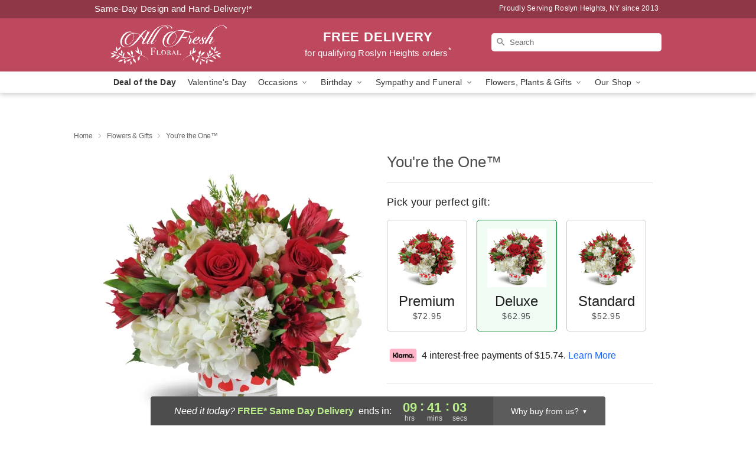

--- FILE ---
content_type: text/html; charset=UTF-8
request_url: https://www.roslynheightsflowers.com/flowers/youre-the-one
body_size: 24669
content:
<!DOCTYPE html>
<html lang="en">

<head>
  <meta charset="UTF-8">
<meta name="msvalidate.01" content="" />
<meta name="verify-v1" content="GDSu4f1-Ofe8TC4rA6CxyodgwB4XSR4vu2fyCVblYyQ" />
<meta name="google-site-verification" content="GDSu4f1-Ofe8TC4rA6CxyodgwB4XSR4vu2fyCVblYyQ" />
<meta name="y_key" content="" />
<meta http-equiv="X-UA-Compatible" content="IE=edge" />
<meta http-equiv="Cache-Control" content="max-age=86400" />
<meta name="description" content="Order You're the One&trade; for delivery in Roslyn Heights. Same day delivery available from All Fresh Floral." />
<meta id="viewport" name="viewport" content="width=device-width, initial-scale=1">
<meta http-equiv="Content-Language" content="en-us" />  <link rel="preconnect" href="https://www.lovingly.com/" crossorigin> <link rel="dns-prefetch" href="https://www.lovingly.com/"><link rel="preconnect" href="https://res.cloudinary.com/" crossorigin> <link rel="dns-prefetch" href="https://res.cloudinary.com/"><link rel="preconnect" href="https://www.google.com/" crossorigin> <link rel="dns-prefetch" href="https://www.google.com/"><link rel="preconnect" href="https://fonts.gstatic.com/" crossorigin> <link rel="dns-prefetch" href="https://fonts.gstatic.com/"><link rel="preconnect" href="https://maps.google.com/" crossorigin> <link rel="dns-prefetch" href="https://maps.google.com/"><link rel="preconnect" href="https://ajax.googleapis.com/" crossorigin> <link rel="dns-prefetch" href="https://ajax.googleapis.com/"><link rel="preconnect" href="https://fonts.gstatic.com/" crossorigin> <link rel="dns-prefetch" href="https://fonts.gstatic.com/">
  
  <meta property="og:url" content="https://www.roslynheightsflowers.com/flowers/youre-the-one" />
<meta property="og:type" content="website" />
<meta property="og:title" content="Send You're the One&amp;trade; in Roslyn Heights, NY - All Fresh Floral" />
<meta property="og:description" content="Order You're the One&trade; for delivery in Roslyn Heights. Same day delivery available from All Fresh Floral." />
 
<meta property="og:image" content="http://res.cloudinary.com/ufn/image/upload/c_pad,f_auto,h_154,w_154/rym9kpgz54fhi5g5d2dj.jpg" />

<meta property="og:image:secure_url" content="https://res.cloudinary.com/ufn/image/upload/c_pad,f_auto,h_154,w_154/rym9kpgz54fhi5g5d2dj.jpg" />


<!-- Twitter cards -->

<meta name="twitter:card" content="summary_large_image">
<meta name="twitter:site" content="https://www.roslynheightsflowers.com/flowers/youre-the-one">
<meta name="twitter:creator" content="">
<meta name="twitter:title" content="Send You're the One&trade; in Roslyn Heights, NY - All Fresh Floral">
<meta name="twitter:description" content="Order You're the One&trade; for delivery in Roslyn Heights. Same day delivery available from All Fresh Floral.">
<meta name="twitter:image" content="https://res.cloudinary.com/ufn/image/upload/c_pad,f_auto,h_154,w_154/rym9kpgz54fhi5g5d2dj.jpg">
  
    <link rel="canonical" href="https://www.roslynheightsflowers.com/flowers/youre-the-one" />

  <!-- secure Fav and touch icons -->
<link rel="apple-touch-icon" sizes="57x57" href="https://res.cloudinary.com/ufn/image/upload/c_pad,h_57,w_57,fl_progressive,f_auto,q_auto/v1654277644/lovingly-logos/lovingly-favicon.ico">
<link rel="apple-touch-icon" sizes="114x114" href="https://res.cloudinary.com/ufn/image/upload/c_pad,h_114,w_114,fl_progressive,f_auto,q_auto/v1654277644/lovingly-logos/lovingly-favicon.ico">
<link rel="apple-touch-icon" sizes="72x72" href="https://res.cloudinary.com/ufn/image/upload/c_pad,h_72,w_72,fl_progressive,f_auto,q_auto/v1654277644/lovingly-logos/lovingly-favicon.ico">
<link rel="apple-touch-icon-precomposed" href="https://res.cloudinary.com/ufn/image/upload/c_pad,h_57,w_57,fl_progressive,f_auto,q_auto/v1654277644/lovingly-logos/lovingly-favicon.ico">
<link rel="shortcut icon" href="https://res.cloudinary.com/ufn/image/upload/c_scale,h_15,w_15,fl_progressive,f_auto,q_auto/v1654277644/lovingly-logos/lovingly-favicon.ico">

  <title>
    Send You're the One&trade; in Roslyn Heights, NY - All Fresh Floral  </title>

    <script>
  window.storeCurrency = 'USD';
  </script>

    

<script>


var jsdata = {"gtm_code":"GTM-PTBBP8FF","site_identifier":"www.roslynheightsflowers.com","site_ga4_id":"G-101LW8NY6Y"};

// Initialize the data layer with site identifier and optional GA4/AdWords IDs
window.dataLayer = window.dataLayer || [];
var dataLayerInit = {
  'site_identifier': jsdata.site_identifier
};

// Add GA4 ID if available
if (jsdata.site_ga4_id) {
  dataLayerInit['site_ga4_id'] = jsdata.site_ga4_id;
}

// Add AdWords conversion ID if available
if (jsdata.site_adwords_id) {
  dataLayerInit['site_adwords_id'] = jsdata.site_adwords_id;
}

window.dataLayer.push(dataLayerInit);

// Google Tag Manager
(function(w,d,s,l,i){w[l]=w[l]||[];w[l].push({'gtm.start':
new Date().getTime(),event:'gtm.js'});var f=d.getElementsByTagName(s)[0],
j=d.createElement(s),dl=l!='dataLayer'?'&l='+l:'';j.async=true;j.src=
'https://gtm.lovingly.com/gtm.js?id='+i+dl;f.parentNode.insertBefore(j,f);
})(window,document,'script','dataLayer',jsdata.gtm_code);
// End Google Tag Manager

</script>
  <link rel='stylesheet' href='/css/theme/gambit/gambit_single-product.css?v=1768941193'></link><link rel='preload' href='/css/theme/gambit/gambit_master.css?v=1768941193' as='style' onload='this.onload=null;this.rel="stylesheet"'></link><link rel='preload' href='/css/theme/gambit/gambit_skin_solid_raspberry.css?v=1768941193' as='style' onload='this.onload=null;this.rel="stylesheet"'></link>
  
    <script type="application/ld+json">
{
    "@context": "https://schema.org",
    "@type": "Florist",
    "@id": "https://www.roslynheightsflowers.com#business",
    "name": "All Fresh Floral",
    "url": "https://www.roslynheightsflowers.com",
    "legalName": "C \u0026 J Family Express Corp.",
    "description": "Order You\u0027re the One\u2122 for delivery in Roslyn Heights. Same day delivery available from All Fresh Floral.",
    "logo": "https://res.cloudinary.com/ufn/image/upload/f_auto,q_auto,fl_progressive,w_250,h_70/v1543502147/1543502147523_1.svg",
    "image": [
        "https://res.cloudinary.com/ufn/image/upload/v1487123135/thor_splash/spring/Spring_Mobile.jpg"
    ],
    "priceRange": "$$",
    "telephone": "+15166256888",
    "email": "wecare@roslynheightsflowers.com",
    "currenciesAccepted": "USD",
    "acceptedPaymentMethod": [
        "Cash",
        "CreditCard"
    ],
    "foundingDate": "2013",
    "address": {
        "@type": "PostalAddress",
        "streetAddress": "84 Mineola Ave.",
        "addressLocality": "Roslyn Heights",
        "addressRegion": "NY",
        "postalCode": "11577",
        "addressCountry": "US"
    },
    "geo": {
        "@type": "GeoCoordinates",
        "latitude": 40.789257,
        "longitude": -73.651825
    },
    "hasMap": "https://www.google.com/maps/dir/?api=1\u0026destination=40.78925700,-73.65182500\u0026travelmode=driving",
    "openingHours": [
        "Su 11:00:00-16:00:00",
        "Mo 09:30:00-18:30:00",
        "Tu 09:30:00-18:30:00",
        "We 09:30:00-18:30:00",
        "Th 09:30:00-18:30:00",
        "Fr 09:30:00-18:30:00",
        "Sa 10:30:00-17:00:00"
    ],
    "sameAs": [
        "https://g.page/r/CUUxutAZ929GEAg/review",
        "https://www.facebook.com/allfreshfloral/",
        "https://g.page/r/CUUxutAZ929GEAE"
    ],
    "contactPoint": {
        "@type": "ContactPoint",
        "contactType": "customer service",
        "telephone": "+15166256888",
        "email": "wecare@roslynheightsflowers.com",
        "areaServed": "Roslyn Heights NY",
        "availableLanguage": [
            "English"
        ]
    },
    "areaServed": {
        "@type": "AdministrativeArea",
        "name": "Roslyn Heights, NY"
    },
    "makesOffer": [
        {
            "@type": "Offer",
            "name": "Florist\u0027s Choice Daily Deal",
            "price": "44.95",
            "priceCurrency": "USD",
            "availability": "https://schema.org/InStock",
            "url": "https://www.roslynheightsflowers.com/flowers/florists-choice-daily-deal"
        },
        {
            "@type": "Offer",
            "name": "Same-Day Flower Delivery Service",
            "price": "0.00",
            "priceCurrency": "USD",
            "availability": "https://schema.org/InStock",
            "url": "https://www.roslynheightsflowers.com/delivery-policy"
        }
    ]
}
</script>

  
</head>

<body class="body
             solid-skin">
    
<!-- Google Tag Manager (noscript) -->
<noscript><iframe src="https://gtm.lovingly.com/ns.html?id=GTM-PTBBP8FF"
height="0" width="0" style="display:none;visibility:hidden"></iframe></noscript>
<!-- End Google Tag Manager (noscript) -->

  <a class="main-content-link" href="#maincontent">Skip to main content</a>

  <div id="covidModal" role="dialog" aria-label="Covid-19 Modal" class="reveal-modal animated medium covid-modal" data-reveal>

  <p>For our<strong> freshest, most beautiful blooms, please shop our <a href="/flowers/florists-choice-daily-deal" title="Deal of the Day">Florist’s Choice</a> options,</strong> as we may be experiencing
      delays in receiving shipments of certain flower types.
  </p>

  <p>Please note that for all other orders, we may need to replace stems so we can deliver the freshest bouquet possible, and we may have to use a different vase.</p>

  <p>We promise to always deliver a  <strong>fresh, beautiful, and completely one-of-a-kind gift</strong> of the same or greater value as what you selected.<p>

  <p>Deliveries may also be impacted by COVID-19 restrictions. Rest assured that we are taking all recommended precautions to ensure customer satisfaction and safety.
    <br>
    <br>
    Delivery impacts may include:</p>
  <ul>
    <li>Restricted deliveries to hospitals or nursing homes </li>
    <li>Restricted deliveries to office buildings </li>
    <li>Restricted access to certain regional areas</li>
  </ul>

  <p>In addition, we may be using “no contact” delivery procedures. After confirming that the
    recipient is available to accept, their gift will be left at the door and the delivery driver will step back a
    safe distance to ensure they receive their gift.</p>

  <p>Please see our <a href="/about-us" aria-label="About Us">About Us</a> page for more details. We appreciate
        your understanding and support!</p>

  <a class="close-reveal-modal" aria-label="Close Covid-19 modal" tabindex="0" role="button">&#215;</a>

</div>

<div id="deliveryLaterModal" role="dialog" aria-label="Delivery Later Modal" aria-modal="true" class="reveal-modal animated medium covid-modal delivery-later-modal" data-reveal>

  <img class="delivery-later-modal__logo b-lazy" src="[data-uri]" data-src="https://res.cloudinary.com/ufn/image/upload/v1586371085/gift-now-logo_xqjmjz.svg" alt="Gift Now, Deliver Later logo">

  <div id="delivery-later-title" class="delivery-later-modal-title">Gift Now, Deliver Later</div>

  <p class="delivery-later-modal-subtitle">With <strong>Gift Now, Deliver Later</strong>, you'll send smiles twice! Here's how:</p>
  <img class="delivery-later-modal__small-image b-lazy" src="[data-uri]" data-src="https://res.cloudinary.com/ufn/image/upload/v1675263741/gift-card_yjh09i.svg" alt="Gift Card Logo">
  <p class="delivery-later-modal__instructions-copy">SMILE 1
  </p>
  <p>When you complete your purchase, your lucky recipient will instantly receive a surprise email that includes your card message and a picture of the flowers you chose.</p>
  <img class="delivery-later-modal__small-image b-lazy" src="[data-uri]" data-src="https://res.cloudinary.com/ufn/image/upload/v1675263852/Flowers_gsren6.svg" alt="Flowers logo">
  <p class="delivery-later-modal__instructions-copy">SMILE 2</p>

  <p>As soon as possible (usually within two weeks), we'll contact your recipient to schedule delivery of their gorgeous floral gift. Trust us, it'll be worth the wait! </p>

  <a class="close-reveal-modal" aria-label="Close Gift Now, Deliver Later modal" tabindex="0" role="button">&#215;</a>

</div>

<div id="alcoholModal" role="dialog" aria-label="Alcohol Modal" aria-modal="true" class="reveal-modal animated medium covid-modal" data-reveal>

  <p id="alcohol-modal-title"><strong>Wine for every occasion</strong></p>

  <p>We offer a wide-selection of premium wines to perfectly pair with your floral gift.</p>

  <p>Ordering a bottle (or two!) from our site is easy. Just make sure that:</p>
  <ul>
    <li>You're 21 or older</li>
    <li>The person picking up or receiving the delivery is 21 or older</li>
  </ul>

  <a class="close-reveal-modal" aria-label="Close alcohol modal" tabindex="0" role="button">&#215;</a>

</div>      <!-- Hidden trigger link for the modal -->
    <a href="#" data-reveal-id="coupon-modal" style="display: none;">Open Coupon Details</a>

    <div id="coupon-modal" class="reveal-modal animated small" data-reveal role="dialog" aria-label="coupon-modal-title" aria-modal="true">
        <div class="coupon-modal-content">
            <div class="coupon-modal-close">
                <div class="close-icon">
                    <a class="close-reveal-modal" aria-label="Close modal" tabindex="0" role="button">&#215;</a>
                </div>
            </div>
            <div class="coupon-modal-text">
                <p id="coupon-modal-title" class="banner-modal-content"></p>
            </div>
        </div>
    </div>

    <script>
        window.couponData = [];
    </script>

 
  
  
    <header id="stickyHeader">
            <div class="header__top-banner theme__background-color--dark">
        <div class="row">

          <div class="sticky__content">

            <!-- Sticky content -->
            <div class="sticky__store-name">
              <a class="JSVAR__lovingly-exclusive-override-slug" href="/" title="All Fresh Floral - Roslyn Heights Flower Delivery" notranslate>
                All Fresh Floral              </a>
            </div>
            <div class="sticky__assurance">100% Florist-Designed and Hand-Delivered!</div>

          </div>

          <div class="header__text-container">
            <!-- Non-sticky content -->
            <div class="header__established">
              <a class="JSVAR__lovingly-exclusive-override-slug" href="/delivery-policy#:~:text=Same%20Day%20Delivery,-%3A" aria-label="Delivery Policy" title="Same-Day Design and Hand-Delivery!" target="_blank">
                Same-Day Design and Hand-Delivery!*
              </a>
            </div>

            <div class="header__phone-address">
                              <span id="proudly_serving" style="margin-right: 5px;"> 
                  Proudly Serving Roslyn Heights, NY                  since 2013                </span>
                          </div>
          </div>

        </div>

      </div>

      <div class="header__solid-skin-container">

        <div class="row header__container">

          <div class="header">

            <!-- Left column -->
<div class="hide-for-small header__logo-container ieLogoContainer">

  <div>

    <a href="/" aria-label="All Fresh Floral" class="JSVAR__lovingly-exclusive-override-slug header__logo-image-container header__logo-text" id="fittext1" title="All Fresh Floral - Roslyn Heights Flower Delivery">

      <figure><img loading="eager" alt="Flower delivery in Roslyn Heights NY image" src="https://res.cloudinary.com/ufn/image/upload/c_pad,f_auto,q_auto,fl_progressive/1543502147523_1" /><figcaption>All Fresh Floral - Flower Delivery in Roslyn Heights, NY</figcaption></figure>
    </a>
  </div>

</div>
            <!-- Center column -->
<div class="hide-for-small free-delivery__container free-delivery__white">

  
  <div class="free-delivery">

      <a href="#" title="Free Delivery Disclaimer" data-reveal-id="free-delivery-disclaimer"><strong>FREE DELIVERY</strong> <span>for qualifying Roslyn Heights orders<sup>*</sup></span></a>
  </div>

  
</div>

            <!-- Right column -->
            <div class="hide-for-small header__right-column logo_vert_align ">

              <!-- Search Bar -->
<div class="search__container search__container--dark-skin">
  
  <form action="/categories/searchProds" role="search" class="search-form" id="search-form-desktop" method="get" accept-charset="utf-8">
  <input name="sr" class="search-field search-input left" aria-label="Search" placeholder="Search" id="search-input-gambit-desktop" type="text"/>
  <input type="hidden" name="s_en" id="search-endesktop"/>
  <input class="hide" aria-hidden="1" type="submit" value="Submit Search Form"/>
  <label class="placeholder-label" id="search-placeholder-fallback-desktop">Search</label>

</form>
</div><!--/search__container-->

            </div>

          </div>

        </div>

      </div>

      <!-- NAVIGATION -->
      
<section class="mobile-navigation-bar" id="mobile-navigation-bar">
  <div class="mobile-navigation-bar__toggle hide-mobile-nav">
    <div id="toggle-nav" class="hamburger hamburger--squeeze js-hamburger">
      <div class="hamburger-box">
        <div class="hamburger-inner"></div>
      </div>
    </div>
  </div>
  <div class="mobile-navigation-bar__name hide-mobile-nav">
    <a class="JSVAR__lovingly-exclusive-override-slug" title="All Fresh Floral" href="/">
      All Fresh Floral    </a>
  </div>
  <div class="mobile-navigation-bar__right-section hide-mobile-nav">
    <button id="searchIcon" type="submit" alt="Open search input">
    <img width="19" height="19" alt="search glass icon"
        src="https://res.cloudinary.com/ufn/image/upload/w_19,h_19,f_auto,q_auto/v1472224554/storefront_assets/search.png" />
</button>
    <!-- Back button : id backNext -->
<div class="back-next-button__container" id="backNext">
    <button type="button" role="button"  class="back-next-button" id="navBackButton">
        <img height="auto" src="https://res.cloudinary.com/ufn/image/upload/v1570470309/arrow_upward-24px_gjozgt.svg"
            alt="Back arrow" />
    </button>
</div>  </div>

  <div id="mobileSearchContainer" class="search-form__container hide-mobile-nav">
    <!-- Search Bar -->
<div class="search__container search__container--dark-skin">
  
  <form action="/categories/searchProds" role="search" class="search-form" id="search-form-mobile" method="get" accept-charset="utf-8">
  <input name="sr" class="search-field search-input left" aria-label="Search" placeholder="Search" id="search-input-gambit-mobile" type="text"/>
  <input type="hidden" name="s_en" id="search-enmobile"/>
  <input class="hide" aria-hidden="1" type="submit" value="Submit Search Form"/>
  <label class="placeholder-label" id="search-placeholder-fallback-mobile">Search</label>

</form>
</div><!--/search__container-->
  </div>

  <div class="mobile-navigation__side-list hide-mobile-nav" id="mobile-nav-sidebar">
    <ul>
      <li class="sr-only">Nav Menu</li>
    </ul>
  </div>

  <div role="navigation" id="mobile-nav-content" class="mobile-navigation__main-list hide-mobile-nav">
    <ul>
      <!-- DEAL OF THE DAY -->
      <li class="mobile-navigation__list-item promoted-product-link">
        <a href="/flowers/florists-choice-daily-deal" title="View Deal of the Day Product" class="mobile-navigation__deal-link JSVAR__lovingly-exclusive-override-slug" aria-label="Deal of the Day">Deal of the Day</a>      </li>

      <!-- FEATURED CATEGORY -->
                      <li class="mobile-navigation__list-item">
          <a href="/valentines-day" class="">Valentine's Day</a>        </li>
      
            
      <li class="mobile-navigation__list-item mobile-navigation__has-dropdown">
        <button type="button" role="button" aria-haspopup="true" aria-expanded="false" class="mobile-navigation__dropdown-button"
          data-ul="occasions">Occasions          <svg role="presentation" class="right-carat" xmlns="http://www.w3.org/2000/svg" width="24" height="24" viewBox="0 0 24 24">
            <path data-name="Path 731" d="M8.59,16.59,13.17,12,8.59,7.41,10,6l6,6-6,6Z" fill="#000" ></path>
            <path data-name="Path 732" d="M0,0H24V24H0Z" fill="none" ></path>
          </svg>
        </button>
        <ul id="occasions">
          
<ul class="navigation__dropdown-list split-column"><li><a href="/valentines-day" title="Visit the Valentine's Day category" class="">Valentine's Day</a></li><li><a href="/winter" title="Visit the Winter category" class="">Winter</a></li><li><a href="/birthday" title="Visit the Birthday category" class="">Birthday</a></li><li><a href="/sympathy-and-funeral" title="Visit the Sympathy and Funeral category" class="">Sympathy and Funeral</a></li><li><a href="/any-occasion" title="Visit the Any Occasion category" class="">Any Occasion</a></li><li><a href="/love-and-romance" title="Visit the Love and Romance category" class="">Love and Romance</a></li><li><a href="/thinking-of-you" title="Visit the Thinking of You category" class="">Thinking of You</a></li><li><a href="/im-sorry-flowers" title="Visit the I'm Sorry Flowers category" class="">I'm Sorry Flowers</a></li><li><a href="/new-baby" title="Visit the New Baby category" class="">New Baby</a></li><li><a href="/get-well" title="Visit the Get Well category" class="">Get Well</a></li><li><a href="/anniversary" title="Visit the Anniversary category" class="">Anniversary</a></li><li><a href="/just-because" title="Visit the Just Because category" class="">Just Because</a></li><li><a href="/thank-you" title="Visit the Thank You category" class="">Thank You</a></li><li><a href="/congratulations" title="Visit the Congratulations category" class="">Congratulations</a></li><li><a href="/business-gifting" title="Visit the Business Gifting category" class="">Business Gifting</a></li></ul>
        </ul>
      </li>
            
      <li class="mobile-navigation__list-item mobile-navigation__has-dropdown">
        <button type="button" role="button" aria-haspopup="true" aria-expanded="false" class="mobile-navigation__dropdown-button"
          data-ul="birthday">Birthday          <svg role="presentation" class="right-carat" xmlns="http://www.w3.org/2000/svg" width="24" height="24" viewBox="0 0 24 24">
            <path data-name="Path 731" d="M8.59,16.59,13.17,12,8.59,7.41,10,6l6,6-6,6Z" fill="#000" ></path>
            <path data-name="Path 732" d="M0,0H24V24H0Z" fill="none" ></path>
          </svg>
        </button>
        <ul id="birthday">
          
<ul class="navigation__dropdown-list "><li><a href="/birthday" title="Visit the All Birthday category" class="">All Birthday</a></li><li><a href="/birthday-for-friend" title="Visit the Birthday for Friend category" class="">Birthday for Friend</a></li><li><a href="/birthday-for-her" title="Visit the Birthday for Her category" class="">Birthday for Her</a></li><li><a href="/birthday-for-mom" title="Visit the Birthday for Mom category" class="">Birthday for Mom</a></li><li><a href="/birthday-for-colleague" title="Visit the Birthday for Colleague category" class="">Birthday for Colleague</a></li><li><a href="/birthday-gift-baskets" title="Visit the Birthday Gift Baskets category" class="">Birthday Gift Baskets</a></li><li><a href="/birthday-for-him" title="Visit the Birthday for Him category" class="">Birthday for Him</a></li></ul>
        </ul>
      </li>
            
      <li class="mobile-navigation__list-item mobile-navigation__has-dropdown">
        <button type="button" role="button" aria-haspopup="true" aria-expanded="false" class="mobile-navigation__dropdown-button"
          data-ul="sympathy_and_funeral">Sympathy and Funeral          <svg role="presentation" class="right-carat" xmlns="http://www.w3.org/2000/svg" width="24" height="24" viewBox="0 0 24 24">
            <path data-name="Path 731" d="M8.59,16.59,13.17,12,8.59,7.41,10,6l6,6-6,6Z" fill="#000" ></path>
            <path data-name="Path 732" d="M0,0H24V24H0Z" fill="none" ></path>
          </svg>
        </button>
        <ul id="sympathy_and_funeral">
          
<ul class="navigation__dropdown-list split-column"><li><a href="/sympathy-and-funeral" title="Visit the All Sympathy and Funeral category" class="">All Sympathy and Funeral</a></li><li><a href="/funeral-sprays-and-wreaths" title="Visit the Funeral Sprays and Wreaths category" class="">Funeral Sprays and Wreaths</a></li><li><a href="/funeral-service-flowers" title="Visit the Funeral Service Flowers category" class="">Funeral Service Flowers</a></li><li><a href="/sympathy-for-home-or-office" title="Visit the Sympathy for Home or Office category" class="">Sympathy for Home or Office</a></li><li><a href="/sympathy-plants" title="Visit the Sympathy Plants category" class="">Sympathy Plants</a></li><li><a href="/loss-of-a-pet" title="Visit the Loss of a Pet category" class="">Loss of a Pet</a></li></ul>
        </ul>
      </li>
            
      <li class="mobile-navigation__list-item mobile-navigation__has-dropdown">
        <button type="button" role="button" aria-haspopup="true" aria-expanded="false" class="mobile-navigation__dropdown-button"
          data-ul="flowers__plants___gifts">Flowers, Plants & Gifts          <svg role="presentation" class="right-carat" xmlns="http://www.w3.org/2000/svg" width="24" height="24" viewBox="0 0 24 24">
            <path data-name="Path 731" d="M8.59,16.59,13.17,12,8.59,7.41,10,6l6,6-6,6Z" fill="#000" ></path>
            <path data-name="Path 732" d="M0,0H24V24H0Z" fill="none" ></path>
          </svg>
        </button>
        <ul id="flowers__plants___gifts">
          
<ul class="navigation__dropdown-list triple-column"><li class="navigation__subnav-list"><div class="navigation__dropdown-title">Flower Type</div><ul class="navigation__dropdown-list"><li><a href="/tulips" title="Visit the Tulips category" class="">Tulips</a></li><li><a href="/sunflowers" title="Visit the Sunflowers category" class="">Sunflowers</a></li><li><a href="/orchids" title="Visit the Orchids category" class="">Orchids</a></li><li><a href="/lilies" title="Visit the Lilies category" class="">Lilies</a></li><li><a href="/roses" title="Visit the Roses category" class="">Roses</a></li></ul></li><li class="navigation__subnav-list"><div class="navigation__dropdown-title">Plants</div><ul class="navigation__dropdown-list"><li><a href="/green-plants" title="Visit the Green Plants category" class="">Green Plants</a></li><li><a href="/blooming-plants" title="Visit the Blooming Plants category" class="">Blooming Plants</a></li><li><a href="/orchid-plants" title="Visit the Orchid Plants category" class="">Orchid Plants</a></li></ul></li><li class="navigation__subnav-list"><div class="navigation__dropdown-title">Color</div><ul class="navigation__dropdown-list"><li><a href="/purple" title="Visit the Purple category" class="">Purple</a></li><li><a href="/pink" title="Visit the Pink category" class="">Pink</a></li><li><a href="/mixed" title="Visit the Mixed category" class="">Mixed</a></li><li><a href="/yellow" title="Visit the Yellow category" class="">Yellow</a></li><li><a href="/white" title="Visit the White category" class="">White</a></li><li><a href="/green" title="Visit the Green category" class="">Green</a></li><li><a href="/orange" title="Visit the Orange category" class="">Orange</a></li><li><a href="/red" title="Visit the Red category" class="">Red</a></li><li><a href="/blue" title="Visit the Blue category" class="">Blue</a></li></ul></li><li class="navigation__subnav-list"><div class="navigation__dropdown-title">Collections</div><ul class="navigation__dropdown-list"><li><a href="/premium-collection" title="Visit the Premium Collection category" class="">Premium Collection</a></li><li><a href="/gift-baskets" title="Visit the Gift Baskets category" class="">Gift Baskets</a></li><li><a href="/modern" title="Visit the Modern category" class="">Modern</a></li></ul></li><li class="navigation__subnav-list"><div class="navigation__dropdown-title">By Price</div><ul class="navigation__dropdown-list"><li><a href="/flowers-under-50" title="Visit the Flowers Under $50 category" class="">Flowers Under $50</a></li><li><a href="/flowers-50-to-60" title="Visit the Flowers $50 to $60 category" class="">Flowers $50 to $60</a></li><li><a href="/flowers-60-to-80" title="Visit the Flowers $60 to $80 category" class="">Flowers $60 to $80</a></li><li><a href="/flowers-over-80" title="Visit the Flowers Over $80 category" class="">Flowers Over $80</a></li></ul></li></ul>
        </ul>
      </li>
      
      <li class="mobile-navigation__list-item mobile-navigation__has-dropdown">
        <button type="button" role="button" aria-haspopup="true" aria-expanded="false" data-ul="our-shop" class="mobile-navigation__dropdown-button" title="Learn more about our shop">
          OUR SHOP
          <svg role="presentation" class="right-carat" xmlns="http://www.w3.org/2000/svg" width="24" height="24" viewBox="0 0 24 24">
            <path id="Path_731" data-name="Path 731" d="M8.59,16.59,13.17,12,8.59,7.41,10,6l6,6-6,6Z" fill="#000" />
            <path id="Path_732" data-name="Path 732" d="M0,0H24V24H0Z" fill="none" />
          </svg>
        </button>
        <ul id="our-shop">
          <li><a title="Visit Delivery Policy" href="/delivery-policy">Delivery Policy</a></li>          <li>
            <a href="/about-us">About Us</a>          </li>
          
                      <div class="navigation__dropdown-title">Flower Delivery</div>
            <ul class="navigation__dropdown-list">
              <li><a title="Flower Delivery in Mineola, NY" aria-label="Flower Delivery in Mineola, NY" href="/flower-delivery/ny/mineola">Mineola, NY</a></li><li><a title="Flower Delivery in Williston Park, NY" aria-label="Flower Delivery in Williston Park, NY" href="/flower-delivery/ny/williston-park">Williston Park, NY</a></li><li><a title="Flower Delivery in Old Westbury, NY" aria-label="Flower Delivery in Old Westbury, NY" href="/flower-delivery/ny/old-westbury">Old Westbury, NY</a></li><li><a title="Flower Delivery in Roslyn, NY" aria-label="Flower Delivery in Roslyn, NY" href="/flower-delivery/ny/roslyn">Roslyn, NY</a></li><li><a title="Flower Delivery in Albertson, NY" aria-label="Flower Delivery in Albertson, NY" href="/flower-delivery/ny/albertson">Albertson, NY</a></li><li><a title="Flower Delivery in Manhasset, NY" aria-label="Flower Delivery in Manhasset, NY" href="/flower-delivery/ny/manhasset">Manhasset, NY</a></li><li><a title="Flower Delivery in Roslyn Heights, NY" aria-label="Flower Delivery in Roslyn Heights, NY" href="/">Roslyn Heights, NY</a></li><li><a title="Flower Delivery in Greenvale, NY" aria-label="Flower Delivery in Greenvale, NY" href="/flower-delivery/ny/greenvale">Greenvale, NY</a></li><li><a title="Flower Delivery in Glenwood Landing, NY" aria-label="Flower Delivery in Glenwood Landing, NY" href="/flower-delivery/ny/glenwood-landing">Glenwood Landing, NY</a></li>            </ul>
                    
        </ul>
      </li>

    </ul>
  </div>

  <!-- Mobile View -->
<div role="timer" class="countdown-timer__mobile show-for-small hide-force" id="countdownTimerv2ContainerMobile">
    <a href="#" title="Free Delivery Disclaimer" data-reveal-id="free-delivery-disclaimer">
        <div class="inner">

      <strong>
                <span class="free-tag">FREE*</span>
                <span id="deliveryDayTextMobile"></span>
      </strong>

      <div class="right-side-timer">
        <span class="small">&nbsp;Ends in:&nbsp;</span>
        <div id="countdownTimerv2Mobile" class="timer-mobile" notranslate></div>
      </div>
    </div>

      </a>
  </div>
</section>
<nav role="navigation" class="navigation "
  id="topbar">
  <ul class="navigation__main-list">

    <!-- DEAL OF THE DAY -->
    <li class="navigation__main-link no-dropdown promoted-product-link">
      <strong>
        <a href="/flowers/florists-choice-daily-deal" title="View Deal of the Day Product" class="navigation__main-link-item JSVAR__lovingly-exclusive-override-slug" aria-label="Deal of the Day">Deal of the Day</a>      </strong>
    </li>

    <!-- FEATURED CATEGORY -->
                  <li class="navigation__main-link no-dropdown">
          <a href="/valentines-day" class="navigation__main-link-item ">Valentine's Day</a>        </li>
    
          
      <!-- Inject Sympathy Funeral category into this place -->
                                  <!-- <li class="navigation__main-link no-dropdown"> -->
                      <!-- </li> -->
              
      <li class="navigation__main-link navigation__has-dropdown">
        <button type="button" role="button" aria-haspopup="true" aria-expanded="false" class="navigation__main-link-item">Occasions <img
            class="b-lazy carat" src=[data-uri]
            data-src="https://res.cloudinary.com/ufn/image/upload/v1571166165/down-carat_lpniwv"
            alt="Dropdown down carat" /></button>
        <div class="navigation__dropdown">
          <div class="navigation__dropdown-content">
            <div class="navigation__dropdown-list-wrapper">
              <div class="navigation__dropdown-title">Occasions</div>
              
<ul class="navigation__dropdown-list split-column"><li><a href="/valentines-day" title="Visit the Valentine's Day category" class="">Valentine's Day</a></li><li><a href="/winter" title="Visit the Winter category" class="">Winter</a></li><li><a href="/birthday" title="Visit the Birthday category" class="">Birthday</a></li><li><a href="/sympathy-and-funeral" title="Visit the Sympathy and Funeral category" class="">Sympathy and Funeral</a></li><li><a href="/any-occasion" title="Visit the Any Occasion category" class="">Any Occasion</a></li><li><a href="/love-and-romance" title="Visit the Love and Romance category" class="">Love and Romance</a></li><li><a href="/thinking-of-you" title="Visit the Thinking of You category" class="">Thinking of You</a></li><li><a href="/im-sorry-flowers" title="Visit the I'm Sorry Flowers category" class="">I'm Sorry Flowers</a></li><li><a href="/new-baby" title="Visit the New Baby category" class="">New Baby</a></li><li><a href="/get-well" title="Visit the Get Well category" class="">Get Well</a></li><li><a href="/anniversary" title="Visit the Anniversary category" class="">Anniversary</a></li><li><a href="/just-because" title="Visit the Just Because category" class="">Just Because</a></li><li><a href="/thank-you" title="Visit the Thank You category" class="">Thank You</a></li><li><a href="/congratulations" title="Visit the Congratulations category" class="">Congratulations</a></li><li><a href="/business-gifting" title="Visit the Business Gifting category" class="">Business Gifting</a></li></ul>            </div>
            <div class="navigation__dropdown-divider"></div>
            <div class="navigation__dropdown-promo">
              <a href="/flowers/florists-choice-daily-deal" class="navigation__dropdown-promo-link" aria-label="Deal of the Day"><img alt="Your expert designer will create a unique hand-crafted arrangement." width="304" height="140" src="https://res.cloudinary.com/ufn/image/upload/f_auto,q_auto,fl_progressive,w_304,h_140/Covid-Desktop-Nav-Banner_ynp9ab"></a>            </div>
          </div>
        </div>
      </li>
          
      <!-- Inject Sympathy Funeral category into this place -->
                                  <!-- <li class="navigation__main-link no-dropdown"> -->
                      <!-- </li> -->
              
      <li class="navigation__main-link navigation__has-dropdown">
        <button type="button" role="button" aria-haspopup="true" aria-expanded="false" class="navigation__main-link-item">Birthday <img
            class="b-lazy carat" src=[data-uri]
            data-src="https://res.cloudinary.com/ufn/image/upload/v1571166165/down-carat_lpniwv"
            alt="Dropdown down carat" /></button>
        <div class="navigation__dropdown">
          <div class="navigation__dropdown-content">
            <div class="navigation__dropdown-list-wrapper">
              <div class="navigation__dropdown-title">Birthday</div>
              
<ul class="navigation__dropdown-list split-column"><li><a href="/birthday" title="Visit the All Birthday category" class="">All Birthday</a></li><li><a href="/birthday-for-friend" title="Visit the Birthday for Friend category" class="">Birthday for Friend</a></li><li><a href="/birthday-for-her" title="Visit the Birthday for Her category" class="">Birthday for Her</a></li><li><a href="/birthday-for-mom" title="Visit the Birthday for Mom category" class="">Birthday for Mom</a></li><li><a href="/birthday-for-colleague" title="Visit the Birthday for Colleague category" class="">Birthday for Colleague</a></li><li><a href="/birthday-gift-baskets" title="Visit the Birthday Gift Baskets category" class="">Birthday Gift Baskets</a></li><li><a href="/birthday-for-him" title="Visit the Birthday for Him category" class="">Birthday for Him</a></li></ul>            </div>
            <div class="navigation__dropdown-divider"></div>
            <div class="navigation__dropdown-promo">
              <a href="/flowers/florists-choice-daily-deal" class="navigation__dropdown-promo-link" aria-label="Deal of the Day"><img alt="Your expert designer will create a unique hand-crafted arrangement." width="304" height="140" src="https://res.cloudinary.com/ufn/image/upload/f_auto,q_auto,fl_progressive,w_304,h_140/Covid-Desktop-Nav-Banner_ynp9ab"></a>            </div>
          </div>
        </div>
      </li>
          
      <!-- Inject Sympathy Funeral category into this place -->
                                  <!-- <li class="navigation__main-link no-dropdown"> -->
                      <!-- </li> -->
              
      <li class="navigation__main-link navigation__has-dropdown">
        <button type="button" role="button" aria-haspopup="true" aria-expanded="false" class="navigation__main-link-item">Sympathy and Funeral <img
            class="b-lazy carat" src=[data-uri]
            data-src="https://res.cloudinary.com/ufn/image/upload/v1571166165/down-carat_lpniwv"
            alt="Dropdown down carat" /></button>
        <div class="navigation__dropdown">
          <div class="navigation__dropdown-content">
            <div class="navigation__dropdown-list-wrapper">
              <div class="navigation__dropdown-title">Sympathy and Funeral</div>
              
<ul class="navigation__dropdown-list split-column"><li><a href="/sympathy-and-funeral" title="Visit the All Sympathy and Funeral category" class="">All Sympathy and Funeral</a></li><li><a href="/funeral-sprays-and-wreaths" title="Visit the Funeral Sprays and Wreaths category" class="">Funeral Sprays and Wreaths</a></li><li><a href="/funeral-service-flowers" title="Visit the Funeral Service Flowers category" class="">Funeral Service Flowers</a></li><li><a href="/sympathy-for-home-or-office" title="Visit the Sympathy for Home or Office category" class="">Sympathy for Home or Office</a></li><li><a href="/sympathy-plants" title="Visit the Sympathy Plants category" class="">Sympathy Plants</a></li><li><a href="/loss-of-a-pet" title="Visit the Loss of a Pet category" class="">Loss of a Pet</a></li></ul>            </div>
            <div class="navigation__dropdown-divider"></div>
            <div class="navigation__dropdown-promo">
              <a href="/flowers/florists-choice-daily-deal" class="navigation__dropdown-promo-link" aria-label="Deal of the Day"><img alt="Your expert designer will create a unique hand-crafted arrangement." width="304" height="140" src="https://res.cloudinary.com/ufn/image/upload/f_auto,q_auto,fl_progressive,w_304,h_140/Covid-Desktop-Nav-Banner_ynp9ab"></a>            </div>
          </div>
        </div>
      </li>
          
      <!-- Inject Sympathy Funeral category into this place -->
                                  <!-- <li class="navigation__main-link no-dropdown"> -->
                      <!-- </li> -->
              
      <li class="navigation__main-link navigation__has-dropdown">
        <button type="button" role="button" aria-haspopup="true" aria-expanded="false" class="navigation__main-link-item">Flowers, Plants & Gifts <img
            class="b-lazy carat" src=[data-uri]
            data-src="https://res.cloudinary.com/ufn/image/upload/v1571166165/down-carat_lpniwv"
            alt="Dropdown down carat" /></button>
        <div class="navigation__dropdown">
          <div class="navigation__dropdown-content">
            <div class="navigation__dropdown-list-wrapper">
              <div class="navigation__dropdown-title"></div>
              
<ul class="navigation__dropdown-list triple-column"><li class="navigation__subnav-list"><div class="navigation__dropdown-title">Flower Type</div><ul class="navigation__dropdown-list"><li><a href="/tulips" title="Visit the Tulips category" class="">Tulips</a></li><li><a href="/sunflowers" title="Visit the Sunflowers category" class="">Sunflowers</a></li><li><a href="/orchids" title="Visit the Orchids category" class="">Orchids</a></li><li><a href="/lilies" title="Visit the Lilies category" class="">Lilies</a></li><li><a href="/roses" title="Visit the Roses category" class="">Roses</a></li></ul></li><li class="navigation__subnav-list"><div class="navigation__dropdown-title">Plants</div><ul class="navigation__dropdown-list"><li><a href="/green-plants" title="Visit the Green Plants category" class="">Green Plants</a></li><li><a href="/blooming-plants" title="Visit the Blooming Plants category" class="">Blooming Plants</a></li><li><a href="/orchid-plants" title="Visit the Orchid Plants category" class="">Orchid Plants</a></li></ul></li><li class="navigation__subnav-list"><div class="navigation__dropdown-title">Color</div><ul class="navigation__dropdown-list"><li><a href="/purple" title="Visit the Purple category" class="">Purple</a></li><li><a href="/pink" title="Visit the Pink category" class="">Pink</a></li><li><a href="/mixed" title="Visit the Mixed category" class="">Mixed</a></li><li><a href="/yellow" title="Visit the Yellow category" class="">Yellow</a></li><li><a href="/white" title="Visit the White category" class="">White</a></li><li><a href="/green" title="Visit the Green category" class="">Green</a></li><li><a href="/orange" title="Visit the Orange category" class="">Orange</a></li><li><a href="/red" title="Visit the Red category" class="">Red</a></li><li><a href="/blue" title="Visit the Blue category" class="">Blue</a></li></ul></li><li class="navigation__subnav-list"><div class="navigation__dropdown-title">Collections</div><ul class="navigation__dropdown-list"><li><a href="/premium-collection" title="Visit the Premium Collection category" class="">Premium Collection</a></li><li><a href="/gift-baskets" title="Visit the Gift Baskets category" class="">Gift Baskets</a></li><li><a href="/modern" title="Visit the Modern category" class="">Modern</a></li></ul></li><li class="navigation__subnav-list"><div class="navigation__dropdown-title">By Price</div><ul class="navigation__dropdown-list"><li><a href="/flowers-under-50" title="Visit the Flowers Under $50 category" class="">Flowers Under $50</a></li><li><a href="/flowers-50-to-60" title="Visit the Flowers $50 to $60 category" class="">Flowers $50 to $60</a></li><li><a href="/flowers-60-to-80" title="Visit the Flowers $60 to $80 category" class="">Flowers $60 to $80</a></li><li><a href="/flowers-over-80" title="Visit the Flowers Over $80 category" class="">Flowers Over $80</a></li></ul></li></ul>            </div>
            <div class="navigation__dropdown-divider"></div>
            <div class="navigation__dropdown-promo">
              <a href="/flowers/florists-choice-daily-deal" class="navigation__dropdown-promo-link" aria-label="Deal of the Day"><img alt="Your expert designer will create a unique hand-crafted arrangement." width="304" height="140" src="https://res.cloudinary.com/ufn/image/upload/f_auto,q_auto,fl_progressive,w_304,h_140/Covid-Desktop-Nav-Banner_ynp9ab"></a>            </div>
          </div>
        </div>
      </li>
    
    <li class="navigation__main-link navigation__has-dropdown navigation__cms-dropdown split-column">
      <button type="button" role="button" aria-haspopup="true" aria-expanded="false" class="navigation__main-link-item">Our Shop <img class="b-lazy carat"
          src=[data-uri]
          data-src="https://res.cloudinary.com/ufn/image/upload/v1571166165/down-carat_lpniwv"
          alt="Dropdown down carat" /></button>
      <div class="navigation__dropdown">
        <div class="navigation__dropdown-content geo-landing">
          <ul class="navigation__dropdown-list cms-column">
            <li>
              <a href="/about-us" title="About our shop">About Us</a>            </li>
            <li>
              <a href="/delivery-policy" aria-label="Delivery Policy">Delivery &amp; Substitution
                Policy</a>
            </li>
            <li>
              <a href="/flowers" aria-label="All Flowers & Gifts">All Flowers & Gifts</a>
            </li>
                      </ul>
                        <div class="navigation__dropdown-title geo-landing-locations">
                Flower Delivery
                <ul class="navigation__dropdown-list">
                <li><a title="Flower Delivery in Mineola, NY" aria-label="Flower Delivery in Mineola, NY" href="/flower-delivery/ny/mineola">Mineola, NY</a></li><li><a title="Flower Delivery in Williston Park, NY" aria-label="Flower Delivery in Williston Park, NY" href="/flower-delivery/ny/williston-park">Williston Park, NY</a></li><li><a title="Flower Delivery in Old Westbury, NY" aria-label="Flower Delivery in Old Westbury, NY" href="/flower-delivery/ny/old-westbury">Old Westbury, NY</a></li><li><a title="Flower Delivery in Roslyn, NY" aria-label="Flower Delivery in Roslyn, NY" href="/flower-delivery/ny/roslyn">Roslyn, NY</a></li><li><a title="Flower Delivery in Albertson, NY" aria-label="Flower Delivery in Albertson, NY" href="/flower-delivery/ny/albertson">Albertson, NY</a></li><li><a title="Flower Delivery in Manhasset, NY" aria-label="Flower Delivery in Manhasset, NY" href="/flower-delivery/ny/manhasset">Manhasset, NY</a></li><li><a title="Flower Delivery in Roslyn Heights, NY" aria-label="Flower Delivery in Roslyn Heights, NY" href="/">Roslyn Heights, NY</a></li><li><a title="Flower Delivery in Greenvale, NY" aria-label="Flower Delivery in Greenvale, NY" href="/flower-delivery/ny/greenvale">Greenvale, NY</a></li><li><a title="Flower Delivery in Glenwood Landing, NY" aria-label="Flower Delivery in Glenwood Landing, NY" href="/flower-delivery/ny/glenwood-landing">Glenwood Landing, NY</a></li>                </ul>
              </div>
            
          <div class="navigation__dropdown-divider"></div>
          <div class="navigation__dropdown-promo">
            <a href="/flowers/florists-choice-daily-deal" class="navigation__dropdown-promo-link" aria-label="Deal of the Day"><img alt="Your expert designer will create a unique hand-crafted arrangement." width="304" height="140" src="https://res.cloudinary.com/ufn/image/upload/f_auto,q_auto,fl_progressive,w_304,h_140/Covid-Desktop-Nav-Banner_ynp9ab"></a>          </div>
        </div>
      </div>
    </li>

  </ul>

</nav>
    </header>
    <!-- End solid header container -->

          <!-- Desktop Version -->
<div role="timer" class="countdown-timer hide-for-small hide-force" id="countdownTimerv2ContainerDesktop">
  <div class="countdown-timer__top-container" id="toggleBlock">
    <div class="timer-container">
      <div class="inner">
        <div class="text">
          <em>
            <span id="deliveryDayPreText"></span>
          </em> 
            <strong>
            FREE*            <span id="deliveryDayTextDesktop"></span>
            </strong>&nbsp;ends in:&nbsp;
        </div>
        <div class="timer" id="countdownTimerv2Desktop">

        </div>
      </div>
    </div>
    <div class="assurance-container">
      Why buy from us?&nbsp;
      <span class="toggle-icon__close" id="toggleIconClose">&#x25b2;</span>
      <span class="toggle-icon__open" id="toggleIconOpen">&#x25bc;</span>
    </div>
  </div>
  <div class="countdown-timer__satisfaction-container" id="satisfactionBottomContainer">
    <div class="row">
      <div class="column">
        <div class="section-block">
          <div class="poa__section"><div class="poa__attention">100%</div><div class="poa__secondary">SATISFACTION <br> GUARANTEE</div></div>
        </div>
      </div>
        <div class="column">
          <div class="section-block">
            <div class="poa__section">
              <div class="poa__attention">REAL</div>
              <div class="poa__secondary">WE ARE A REAL
                <br/>LOCAL FLORIST
              </div>
            </div>
          </div>
        </div>
      <div class="column">
        <div class="section-block">
          <div class="poa__section"><div class="poa__attention">100%</div><div class="poa__secondary">FLORIST DESIGNED <br> AND HAND DELIVERED</div></div>
        </div>
      </div>
    </div>
          <div class="disclaimer-text">
      * Free local delivery is available for local online orders only. For orders being sent outside of our local delivery zone,
        a delivery fee based on the recipient’s address will be calculated during checkout.
      </div>
      </div>
</div>
    
    <!-- Start CONTENT-->
    <main id="maincontent"
      class=" ">
      <script async>
  window.product = {"AccountProduct":{"id":"675116","account_id":"71398","product_id":"11803","seo_id":"124130","price":"52.95","deluxe_increment":"10.00","premium_increment":"20.00","deluxe_price":"62.95","premium_price":"72.95","num_sales":"2","is_virtual":false,"is_favorite":false,"is_active":true,"is_enabled_deluxe":true,"is_enabled_premium":true,"is_tax_free":false,"is_food_tax_exempt":false,"is_lovingly_fee_free":false,"created":"2016-01-21 14:27:50","last_viewed":"2025-02-10 21:48:53","modified":"2025-02-10 21:48:53","extra_data":"{}","price_premium":"72.95","price_deluxe":"62.95","is_active_premium":"1","is_active_deluxe":"1","Product":{"id":"11803","product_type_id":"1","account_id":null,"arrangement_id":"9213","selection_guide_id":"1","name":"You\u0027re the One\u2122","slug":"youre-the-one","description":"\u003Cp\u003EThey\u2019re the one forever and always. Let them know your heart is theirs with this delightful surprise. Perfectly romantic, these classic blooms will be a hit for Valentine\u2019s Day, an anniversary, or any day you want to fill with extra love.\u003C\/p\u003E\u003Cp\u003E\u003Cem\u003EWhite hydrangea and red Peruvian lilies are accented with waxflower, ribbon, and more. Upgrade to Deluxe or Premium to add red roses.\u003C\/em\u003E\u003C\/p\u003E","meta_description":null,"care_instructions":null,"detailed_recipe":null,"page_title":"Flowers","price":"54.95","deluxe_increment":"10.00","premium_increment":"20.00","size":"11\u0022 W x 11\u0022 H","type":"arrangement","sku":"UFN1864S","deluxe_sku":"UFN1864M","premium_sku":"UFN1864L","is_active":true,"is_always_enabled":false,"is_funeral":false,"is_addon":false,"is_21plus":"0","is_base":true,"is_splash_promo":false,"is_temp_theme_product":false,"promo_text":null,"is_freeform":false,"is_tax_free":false,"is_food_tax_exempt":false,"is_lovingly_fee_free":false,"manufacturer":null,"created":"2016-01-19 18:09:23","last_viewed":null,"modified":"2025-12-02 15:34:58","product_id":"11803","price_deluxe":"64.95","price_premium":"74.95","ProductImage":[{"id":"14496","product_id":"11803","size":"deluxe","extra_id":null,"extra_size_label":null,"extra_description":null,"cloudfront_filename":null,"ordr":null,"created":"1970-01-01 00:00:00","modified":"2016-01-19 18:09:23","filename":"rym9kpgz54fhi5g5d2dj.jpg"},{"id":"14497","product_id":"11803","size":"premium","extra_id":null,"extra_size_label":null,"extra_description":null,"cloudfront_filename":null,"ordr":null,"created":"1970-01-01 00:00:00","modified":"2016-01-19 18:09:23","filename":"ieyazxfdb4mcw8b84qam.jpg"},{"id":"14498","product_id":"11803","size":"standard","extra_id":null,"extra_size_label":null,"extra_description":null,"cloudfront_filename":null,"ordr":null,"created":"1970-01-01 00:00:00","modified":"2016-01-19 18:09:23","filename":"x7zqe8wtsxrswdlfgp3p.jpg"}]}}} ;
</script>

<!-- Back Button and Breadcrumbs Section -->
<div class="back-and-breadcrumbs-section">
  <div class="back-button-container">
    <button id="back-button"
            class="back-button hide"
            data-category=""
            data-url=""
            aria-label="Back">
      <div class="back-button__icon">
        <svg xmlns="http://www.w3.org/2000/svg" width="16" height="16" viewBox="0 0 16 16" fill="none">
          <path d="M13.3334 7.33332H5.22008L8.94675 3.60666L8.00008 2.66666L2.66675 7.99999L8.00008 13.3333L8.94008 12.3933L5.22008 8.66666H13.3334V7.33332Z" fill="#005E26"/>
        </svg>
      </div>
      <span class="back-button__text" id="back-button-text">Back</span>
    </button>
  </div>
  
  <div class="breadcrumb-container">
        <div class="product-breadcrumbs-wrapper"><nav class="breadcrumbs" aria-label="Breadcrumb"><div class="breadcrumb-list"><span class="breadcrumb-item"><a href="/">Home</a></span><span class="breadcrumb-separator" aria-hidden="true"><svg xmlns="http://www.w3.org/2000/svg" width="16" height="16" viewBox="0 0 16 16" fill="none"><path d="M6.46979 4L5.52979 4.94L8.58312 8L5.52979 11.06L6.46979 12L10.4698 8L6.46979 4Z" fill="black" fill-opacity="0.24"/></svg></span><span class="breadcrumb-item"><a href="/flowers">Flowers &amp; Gifts</a></span><span class="breadcrumb-separator" aria-hidden="true"><svg xmlns="http://www.w3.org/2000/svg" width="16" height="16" viewBox="0 0 16 16" fill="none"><path d="M6.46979 4L5.52979 4.94L8.58312 8L5.52979 11.06L6.46979 12L10.4698 8L6.46979 4Z" fill="black" fill-opacity="0.24"/></svg></span><span class="breadcrumb-item breadcrumb-current" aria-current="page">You&#039;re the One™</span></div></nav></div><script type="application/ld+json">{
    "@context": "https://schema.org",
    "@type": "BreadcrumbList",
    "itemListElement": [
        {
            "@type": "ListItem",
            "position": 1,
            "name": "Home",
            "item": "https://www.roslynheightsflowers.com/"
        },
        {
            "@type": "ListItem",
            "position": 2,
            "name": "Flowers & Gifts",
            "item": "https://www.roslynheightsflowers.com/flowers"
        },
        {
            "@type": "ListItem",
            "position": 3,
            "name": "You're the One\u2122"
        }
    ]
}</script>  </div>
</div>

<section class="row storefrontWrap">
  <h1 class="sr-only">You're the One™</h1>

  <div class="row product productSectionOne mobile-reaarange-container">
    <div class="large-6 columns product__image-container product__section-one">

      
<img src="https://res.cloudinary.com/ufn/image/upload/c_pad,f_auto,fl_progressive,h_500,w_445/rym9kpgz54fhi5g5d2dj.jpg"flags="progressive" height="500" width="445" loading="eager" fetchpriority="high" decoding="async" alt="You&#039;re the One™ - Deluxe. An arrangement by All Fresh Floral. White hydrangea and red Peruvian lilies are accented with waxflower, ribbon, and..." title="You&#039;re the One™ - Deluxe. An arrangement by All Fresh Floral. White hydrangea and red Peruvian lilies are accented with waxflower, ribbon, and..." class="single-product-image deluxe_image" /><input type="hidden" id="standard_image" value='<img
  src="https://res.cloudinary.com/ufn/image/upload/c_pad,f_auto,fl_progressive,h_500,w_445/x7zqe8wtsxrswdlfgp3p.jpg" height="500"
  width="445" alt="You&#039;re the One™ - Standard. An arrangement by All Fresh Floral. White hydrangea and red Peruvian lilies are accented with waxflower, ribbon, and..." title="You&#039;re the One™ - Standard. An arrangement by All Fresh Floral. White hydrangea and red Peruvian lilies are accented with waxflower, ribbon, and..." class="single-product-image standard_image" />'><input type="hidden" id="deluxe_image" value='<img
  src="https://res.cloudinary.com/ufn/image/upload/c_pad,f_auto,fl_progressive,h_500,w_445/rym9kpgz54fhi5g5d2dj.jpg" height="500"
  width="445" alt="You&#039;re the One™ - Deluxe. An arrangement by All Fresh Floral. White hydrangea and red Peruvian lilies are accented with waxflower, ribbon, and..." title="You&#039;re the One™ - Deluxe. An arrangement by All Fresh Floral. White hydrangea and red Peruvian lilies are accented with waxflower, ribbon, and..." class="single-product-image deluxe_image" />'><input type="hidden" id="premium_image" value='<img
  src="https://res.cloudinary.com/ufn/image/upload/c_pad,f_auto,fl_progressive,h_500,w_445/ieyazxfdb4mcw8b84qam.jpg" height="500"
  width="445" alt="You&#039;re the One™ - Premium. An arrangement by All Fresh Floral. White hydrangea and red Peruvian lilies are accented with waxflower, ribbon, and..." title="You&#039;re the One™ - Premium. An arrangement by All Fresh Floral. White hydrangea and red Peruvian lilies are accented with waxflower, ribbon, and..." class="single-product-image premium_image" />'>
      
      
      <!-- fall back in case mobile headers not set -->
      
      <div class="large-6 columns product__section-three">

        <h2 id="optimizelyTextSwitchTitleTwo">Description</h2>
        <hr class="subheading-separator">

        <div>
  <div class="description">
    <p>
      <p>They’re the one forever and always. Let them know your heart is theirs with this delightful surprise. Perfectly romantic, these classic blooms will be a hit for Valentine’s Day, an anniversary, or any day you want to fill with extra love.</p><p><em>White hydrangea and red Peruvian lilies are accented with waxflower, ribbon, and more. Upgrade to Deluxe or Premium to add red roses.</em></p>    </p>
        <p>
      Product ID      <span id="prodViewId">
        UFN1864M        </span>
      </p>
        <p class="description">
      <strong>11" W x 11" H</strong>
    </p>
      </div>
</div>
      </div>
    </div>



    <div class="large-6 columns shadow product__section-two">

            
       <!-- fall back in case mobile headers not set -->
              <h2 class="product__title desktop__title" id="optimizelyTextSwitchTitle" notranslate>
          You're the One™</h2>
      
      <hr class="product__title-separator">

      <form class="mobile-form-flip" id="placeOrder" name="placeOrderFrm" action="https://cart.lovingly.com/orders/multistep"
        method="get">
        <input type="hidden" name="tenant_cid" id="tenant_cid" value="">
        
        <div class="mobile-flip-container">
          <div class="grid-pricepicker">
            <p class="product__options-title">
              Pick your perfect gift:            </p>
            
            <fieldset>
              <legend class="hide">
                Choose arrangement size/price              </legend>
              <ul id="pricepicker" class="pricepicker">
                        <li class="select_size" tabindex="0"  id="premium_option" data-imageclass="premium_image" data-message="Create a lasting memory with the most impressive display." data-sku="UFN1864L">
            <label class="hide" for="s">
                                $72.95                <input type="radio" aria-label="price_premium" value="premium" class="hide" name="s" />
            </label>
            <div class="option_price_left">
                                    <img src="https://res.cloudinary.com/ufn/image/upload/c_pad,f_auto,fl_progressive,h_100,q_auto,w_100/ieyazxfdb4mcw8b84qam.jpg" alt="You're the One™ - Premium. An arrangement by All Fresh Floral. White hydrangea and red Peruvian lilies are accented with waxflower, ribbon, and..." title="You're the One™ - Premium. An arrangement by All Fresh Floral. White hydrangea and red Peruvian lilies are accented with waxflower, ribbon, and..." flags="progressive" height="100" width="100" quality="auto" oncontextmenu="return false;">                    
                                <span class="option_name" notranslate>premium</span>
                <span class="option_price" notranslate>$72.95</span>
            </div>
            </li>
                                <li class="select_size" tabindex="0"  id="deluxe_option" data-imageclass="deluxe_image" data-message="Make it extra special with a perfectly crafted design." data-sku="UFN1864M">
            <label class="hide" for="s">
                                $62.95                <input type="radio" aria-label="price_deluxe" value="deluxe" class="hide" name="s" />
            </label>
            <div class="option_price_left">
                                    <img src="https://res.cloudinary.com/ufn/image/upload/c_pad,f_auto,fl_progressive,h_100,q_auto,w_100/rym9kpgz54fhi5g5d2dj.jpg" alt="You're the One™ - Deluxe. An arrangement by All Fresh Floral. White hydrangea and red Peruvian lilies are accented with waxflower, ribbon, and..." title="You're the One™ - Deluxe. An arrangement by All Fresh Floral. White hydrangea and red Peruvian lilies are accented with waxflower, ribbon, and..." flags="progressive" height="100" width="100" quality="auto" oncontextmenu="return false;">                    
                                <span class="option_name" notranslate>deluxe</span>
                <span class="option_price" notranslate>$62.95</span>
            </div>
            </li>
                                <li class="select_size" tabindex="0"  id="standard_option" data-imageclass="standard_image" data-message="Show you care with a lovely arrangement." data-sku="UFN1864S">
            <label class="hide" for="s">
                                $52.95                <input type="radio" aria-label="price_standard" value="standard" class="hide" name="s" />
            </label>
            <div class="option_price_left">
                                    <img src="https://res.cloudinary.com/ufn/image/upload/c_pad,f_auto,fl_progressive,h_100,q_auto,w_100/x7zqe8wtsxrswdlfgp3p.jpg" alt="You're the One™ - Standard. An arrangement by All Fresh Floral. White hydrangea and red Peruvian lilies are accented with waxflower, ribbon, and..." title="You're the One™ - Standard. An arrangement by All Fresh Floral. White hydrangea and red Peruvian lilies are accented with waxflower, ribbon, and..." flags="progressive" height="100" width="100" quality="auto" oncontextmenu="return false;">                    
                                <span class="option_name" >standard</span>
                <span class="option_price" notranslate>$52.95</span>
            </div>
            </li>
            </ul>

  <!-- = $this->AccountService->isKlarnaActive($store_id); -->

    <p class="clear product__additional-info show-for-small" id="priceDescription">
        We'll add additional coordinating items to your order, or upgrade the size.
    </p>

    <div class="klarna-installments-container" id="klarnaInstallments"> 
        <img src="https://res.cloudinary.com/ufn/image/upload/v1706284720/klarna-pink_dcmgcg.png" alt="Accepted payment method: Klarna" class="klarna-pay-pink-logo">
        <!-- Display the calculated installment price -->
        4 interest-free payments of <span class="klarna-installment-price"></span>.
        <a class="klarna-learn-more-link" aria-label="Learn More" href="https://www.klarna.com/us/pay-with-klarna/" target="_blank">Learn More</a>
    </div>

            </fieldset>


          </div>

          <hr class="separator">

          <div class="grid-datepicker">
            <div class="product__datepicker-container">
              
              <p class="product__options-title no-margin-bottom clear">
                When do you need it?
              </p>

              <div class="product__datepicker-container">
                <div class="product__datepicker-tabs-container hide">
                  <div class="product__datepicker-tab product__datepicker-tab--left active" tabindex="0" id="deliveryTab" data-ordertype="delivery">
                  <img class="product__datepicker-tab__otype-image" src="https://res.cloudinary.com/ufn/image/upload/v1677254725/storefront_assets/delivery.png" alt="Delivery Truck Image"/>
                    Delivery
                  </div>
                  <div class="product__datepicker-tab product__datepicker-tab--right hide" tabindex="0" id="pickupTab" data-ordertype="pickup">
                    <img class="product__datepicker-tab__otype-image" src="https://res.cloudinary.com/ufn/image/upload/v1677254725/storefront_assets/pickup.png" alt="Storefront Image"/>
                    Pick Up
                  </div>
                </div>
                                <div id="delivery_dates_container" class="active no-free-delivery">
                  <div id="delivery_datepicker" class="date-links__container">

  <input class="datepicker-for-large" id="delivery_datepicker_input" type="hidden"
    placeholder="delivery_datepicker_input" required size="10"
    >

  <!-- <div id="datepicker"></div> -->

</div>                                  </div>
                <div id="pickup_dates_container" class="product__datepicker-days-container hide">
                  <div id="pickup_datepicker" class="date-links__container">

  <input class="datepicker-for-large" id="pickup_datepicker_input" type="hidden"
    placeholder="pickup_datepicker_input" required size="10"
    >

  <!-- <div id="datepicker"></div> -->

</div>                                  </div>

                                                <div class="product__datepicker-free-delivery need-it-today hide">
                  Need it today? <a>In-store pick up is available!</a>
                </div>
                                                <div class="product__datepicker-delivery-cutoff" id="deliveryCutoffCopy">
                  <em>Order in the next <span id="date-picker-delivery-countdown"></span> for same-day delivery.</em>
                </div>
                
                                <div class="product__datepicker-pickup-cutoff hide" id="pickupCutoffCopy">
                  <em>Order in the next <span id="date-picker-pickup-countdown"></span> for same-day pick up.</em>
                </div>
                
              </div>
                          </div>
          </div>
        </div>

        <div class="product__button-safe-container">
          <div class="product__order-button-container" id="sticky product-order-button">
            
                                    <button class="orderNow hide-for-print product__order-button" title="Order Now">
              <span class="start-order">Start Order</span>
              <!-- desktop, sympathy excluded -->
              <span class="select-gift">Start Order</span>
            </button>
            
            <!-- Satisfaction Guarantee -->
            <div class="product__satisfaction-guarantee">
              <svg xmlns="http://www.w3.org/2000/svg" width="14" height="14" viewBox="0 0 14 14" fill="none">
    <path d="M12.5691 2.26696L7.2097 0.0418052C7.07544 -0.0139214 6.92453 -0.0139487 6.7903 0.0418052L1.43093 2.26696C1.2268 2.35172 1.09375 2.551 1.09375 2.77202V5.477C1.09375 9.20158 3.34493 12.5519 6.79334 13.9594C6.92579 14.0135 7.07418 14.0135 7.20666 13.9594C10.655 12.552 12.9062 9.20161 12.9062 5.477V2.77202C12.9062 2.551 12.7732 2.35172 12.5691 2.26696ZM11.8125 5.477C11.8125 8.64327 9.95312 11.558 7 12.8591C4.12579 11.5928 2.1875 8.72908 2.1875 5.477V3.13712L7 1.139L11.8125 3.13712V5.477ZM6.39554 7.32036L8.74612 4.96981C8.95967 4.75625 9.30593 4.75622 9.51951 4.96981C9.73309 5.18339 9.73306 5.52964 9.51948 5.7432L6.78223 8.48044C6.56862 8.69405 6.22237 8.69397 6.00884 8.48044L4.48049 6.95209C4.26691 6.73851 4.26691 6.39225 4.48049 6.1787C4.69407 5.96514 5.04033 5.96512 5.25388 6.1787L6.39554 7.32036Z" fill="black" fill-opacity="0.7"/>
</svg>              <span>100% Satisfaction Guarantee</span>
            </div>

          </div>

          <div id="safe-cart-normal" class="safe-cart__container">
    <div class="safe-cart__title"><hr><span>Guaranteed SAFE Checkout</span></div>
            <img class="b-lazy desktop-image" alt="Accepted payment methods: Visa, Mastercard, Amex, Discover, Apple Pay, Google Pay, and Klarna" src="[data-uri]" data-src="https://res.cloudinary.com/ufn/image/upload/v1706382744/shop_accepted_payments_b0gsv5.svg" width="230" style="max-height: 40px" height="auto">
        <img class="b-lazy mobile-image" alt="Accepted payment methods: Visa, Mastercard, Amex, Discover, Apple Pay, Google Pay, and Klarna" src="[data-uri]" data-src="https://res.cloudinary.com/ufn/image/upload/v1713210774/Group_14579_1_ubhhcs.svg" style="max-height: 40px" height="auto">
    
    </div>
        </div>

        <hr class="separator safe-cart__separator hide-for-small">

        <section data-reveal-id="productAssuranceModal" class="poa show-for-small productAssuranceModal">
    <div class="poa__header-container">
        <h2 class="poa__title">
            Why Trust All Fresh Floral?
        </h2>
    </div>
    <div class="poa__container">
        <div class="poa__section" style="flex-direction: column; align-items: center;">
            <div class="poa__attention" style="max-width: none; margin-bottom: 4px; padding-left: 0; text-align: center; display: flex; align-items: center; gap: 4px;">
                4.8<svg xmlns="http://www.w3.org/2000/svg" width="24" height="24" viewBox="0 0 24 24" fill="none" style="display: inline-block; vertical-align: middle;"><g clip-path="url(#clip0_6678_9696)"><path d="M14.43 10L12.96 5.16001C12.67 4.21001 11.33 4.21001 11.05 5.16001L9.56996 10H5.11996C4.14996 10 3.74996 11.25 4.53996 11.81L8.17996 14.41L6.74996 19.02C6.45996 19.95 7.53996 20.7 8.30996 20.11L12 17.31L15.69 20.12C16.46 20.71 17.54 19.96 17.25 19.03L15.82 14.42L19.46 11.82C20.25 11.25 19.85 10.01 18.88 10.01H14.43V10Z" fill="black" fill-opacity="0.7"/></g><defs><clipPath id="clip0_6678_9696"><rect width="24" height="24" fill="white"/></clipPath></defs></svg>            </div>
            <div class="poa__secondary" style="padding-left: 0; padding-top: 0; text-align: center;">Rating from 5,697 Happy Customers</div>
        </div>
        <div class="poa__section" style="flex-direction: column; align-items: center;">
            <div class="poa__attention" style="max-width: none; margin-bottom: 4px; padding-left: 0; text-align: center;">FAST</div>
            <div class="poa__secondary" style="padding-left: 0; padding-top: 0; text-align: center;">Same-day delivery in Roslyn Heights since 2013</div>
        </div>
        <div class="poa__section" style="flex-direction: column; align-items: center;">
            <div class="poa__attention" style="max-width: none; margin-bottom: 4px; padding-left: 0; text-align: center;">100%</div>
            <div class="poa__secondary" style="padding-left: 0; padding-top: 0; text-align: center;">Florist-Designed and Hand-Delivered</div>
        </div>
    </div>
</section>

        <div class="assurance hide-for-print hide-for-small">
          <div class="satisfaction">
            <a href="#" data-reveal-id="productAssuranceModal">
              <span class="primary">BEST</span>
              <span class="secondary">REASONS TO<br>ORDER FROM US</span>
            </a>
          </div>

          <div class="save" id="productNoSfBannerItem">
            <a href="#" data-reveal-id="productAssuranceModal">
              <span class="primary">100%</span>
              <span class="secondary">
                FLORIST-DESIGNED
                <br>
                &amp; HAND-DELIVERED
            </a>
          </div>
        </div>


        <input type="hidden" id="product_json" value="[base64]">

<input type="hidden" required placeholder="a_id" value="675116" name="a_id">
<input type="hidden" required placeholder="d_date" value="" id="hidden_delivery_date" name="d_date">
<input type="hidden" required placeholder="p_date" value="" id="hidden_pickup_date" name="p_date">
<input type="hidden" required placeholder="o" value="anyoccasion" id="selectOccasion" name="o" >
<input type="hidden" required placeholder="_ga" value="" id="ga_tracker" name="_ga" disabled>
<input type="hidden" required placeholder="_gac" value="" id="gac_tracker" name="_gac" disabled>
<!-- Both ga trackers are enabled when used in ga-tracker.js -->
<input type="hidden" placeholder="usecode" value="" id="usecode" name="usecode" disabled>
<input type="hidden" placeholder="o_type" value="localdelivery" id="o_type" name="o_type">
<input type="hidden" placeholder="origin" value="web" id="origin" name="origin">
<input type="hidden" placeholder="test_value" value="" id="test_value" name="test_value">
<input type="hidden" placeholder="test_name" value="" id="test_name" name="test_name">
<input type="hidden" placeholder="is_gndl" value="0" id="is_gndl" name="is_gndl">
<input type="hidden" placeholder="msclkid" name="msclkid" value="">
<input type="hidden" id="store_timezone_string" value="America/New_York">
<input type="hidden" placeholder="theme" name="theme" id="theme" value="Gambit">
<input type="hidden" placeholder="last_visited_category" name="last_visited_category" id="last_visited_category" value="">
<input type="hidden" placeholder="referer" name="referer" id="referer" value="Imh0dHBzOlwvXC93d3cucm9zbHluaGVpZ2h0c2Zsb3dlcnMuY29tXC9mbG93ZXJzXC95b3VyZS10aGUtb25lIg--">

<!-- Size is located inside the form's size picker (name="s") -->

<!-- Sharing -->
<input type="hidden" placeholder="share_url_product" value="www.roslynheightsflowers.com" id="share_url_product">
<input type="hidden" placeholder="isUserLocalFrench" value="" id="isUserLocalFrench">
<input type="hidden" placeholder="shop_name_product" value="You're the One™" id="shop_name_product">
<input type="hidden" placeholder="share_text_product" value="They’re the one forever and always. Let them know your heart is theirs with this delightful surprise. Perfectly romantic, these classic blooms will be a hit for Valentine’s Day, an anniversary, or any day you want to fill with extra love.White hydrangea and red Peruvian lilies are accented with waxflower, ribbon, and more. Upgrade to Deluxe or Premium to add red roses." id="share_text_product">
<input type="hidden" placeholder="twittertext_product" value="Check out this #beautiful #floral arrangement: You're the One™!" id="twittertext_product">
      </form>

      
    </div>



  </div>

  <div class="row product__lower-section" id="productLowerHalf">


    <div class="large-6 columns product__section-six">

      <h2 >Top Reasons to Buy</h2>
      <hr class="subheading-separator">

      <div>
  <div class="top_reasons">
    <p class="product-assurance__title">
    <strong>100% SATISFACTION GUARANTEE</strong>
    </p>
    <p>We take pride in our work, and stand behind every arrangement we deliver. If you are not completely satisfied with your order, please contact us so that we can make it right.</p>
    
    <p class="product-assurance__title">
    <strong> WE ARE A REAL LOCAL FLORIST</strong>
    </p>
    <p>We are proud to serve our local community in joyful and in sympathetic times. You can feel confident that you will get an amazing arrangement that is supporting a real local florist!</p>
    
    <p class="product-assurance__title">
    <strong>100% FLORIST DESIGNED</strong>
    </p>
    <p>Each arrangement is hand-designed by floral artists, bringing a unique blend of creativity and emotion. Your gift is as unforgettable as the moment it celebrates!</p>
    
    <p class="product-assurance__title">
    <strong>FRESH HAND-DELIVERED WARMTH</strong>
    </p>
    <p>Our hand-delivery promise means every bloom arrives in perfect condition, ensuring your thoughtful gesture leaves a lasting impression of warmth and care. No stale dry boxes here!</p>
    
    <p class="product-assurance__title customers-title">
    <strong class="desktop">JOIN THOUSANDS OF DELIGHTED CUSTOMERS</strong>
    <strong class="mobile">THOUSANDS OF HAPPY CUSTOMERS</strong>

    </p>
    <p>Our customers and the happiness of their friends and family are our top priority! As a local shop, our reputation matters and we will personally ensure that you’re happy with your arrangement!</p>

  </div>
</div>
    </div>

    <div id="customer_feedback" class="large-6 columns product__section-four">

      <h2>What People Are Saying</h2>
      <hr class="subheading-separator">

            <div id="empty_feedback">
        
<div class="clear">

    <meta content="/flowers/dozen-lavender-roses">
  
  <img src="https://res.cloudinary.com/ufn/image/upload/v1698246101/avatar_1_dhhnnn.svg" alt="Default Avatar" class="testimonialImage left" width="50" height="50">
  <div class="testimonialNameRating">
    <p class="testimonialName" notranslate>
      <meta content="Tina">
      Tina    </p>

    <p class="testimonialRating" role="img" aria-label="Rating: 5 out of 5">

      <meta content="1">
      <meta aria-label="score" content="5">
      <meta content="5">
              <span aria-hidden="true" role="presentation" class="star"></span>
              <span aria-hidden="true" role="presentation" class="star"></span>
              <span aria-hidden="true" role="presentation" class="star"></span>
              <span aria-hidden="true" role="presentation" class="star"></span>
              <span aria-hidden="true" role="presentation" class="star"></span>
      
    </p>

        <meta content="2026-Jan-05">
    
    <p class="testimonialDate">
      &nbsp;
      January 05, 2026          </p>

  </div>

    <div class="review_meta clear">
    <p class="review_meta__text">
      <span>
        <img alt="verified review logo" src="https://res.cloudinary.com/ufn/image/upload/v1698245925/verified_spx5f4.svg" width="15"> Verified Purchase
      </span>
      <span class="separator">&nbsp; &#124; &nbsp;</span>
      <meta content="Dozen Lavender Roses">
      <strong notranslate>
        <a href="/flowers/dozen-lavender-roses">Dozen Lavender Roses</a>      </strong> 
       
        delivered to
      Roslyn, NY          </p>
  </div>
  
  <p class="clear">
    Flowers were delivered in time and recipient says they were gorgeous!! They looked beautiful!  </p>

</div>

<div class="clear">

    <meta content="/flowers/holiday-floral-feast">
  
  <img src="https://res.cloudinary.com/ufn/image/upload/v1698246101/avatar_1_dhhnnn.svg" alt="Default Avatar" class="testimonialImage left" width="50" height="50">
  <div class="testimonialNameRating">
    <p class="testimonialName" notranslate>
      <meta content="Pamela">
      Pamela    </p>

    <p class="testimonialRating" role="img" aria-label="Rating: 5 out of 5">

      <meta content="1">
      <meta aria-label="score" content="5">
      <meta content="5">
              <span aria-hidden="true" role="presentation" class="star"></span>
              <span aria-hidden="true" role="presentation" class="star"></span>
              <span aria-hidden="true" role="presentation" class="star"></span>
              <span aria-hidden="true" role="presentation" class="star"></span>
              <span aria-hidden="true" role="presentation" class="star"></span>
      
    </p>

        <meta content="2025-Dec-20">
    
    <p class="testimonialDate">
      &nbsp;
      December 20, 2025          </p>

  </div>

    <div class="review_meta clear">
    <p class="review_meta__text">
      <span>
        <img alt="verified review logo" src="https://res.cloudinary.com/ufn/image/upload/v1698245925/verified_spx5f4.svg" width="15"> Verified Purchase
      </span>
      <span class="separator">&nbsp; &#124; &nbsp;</span>
      <meta content="Holiday Floral Feast™">
      <strong notranslate>
        <a href="/flowers/holiday-floral-feast">Holiday Floral Feast™</a>      </strong> 
       
        delivered to
      Roslyn, NY          </p>
  </div>
  
  <p class="clear">
    This is the second Christmas I’ve ordered a centerpiece for a close family friend and they have both been beautiful For me, doing business with local companies makes all the difference in customer satisfaction. Thank you Roslyn Florist!!!  </p>

</div>

<div class="clear">

    <meta content="/flowers/bursting-with-blooms">
  
  <img src="https://res.cloudinary.com/ufn/image/upload/v1698246101/avatar_1_dhhnnn.svg" alt="Default Avatar" class="testimonialImage left" width="50" height="50">
  <div class="testimonialNameRating">
    <p class="testimonialName" notranslate>
      <meta content="Scott">
      Scott    </p>

    <p class="testimonialRating" role="img" aria-label="Rating: 5 out of 5">

      <meta content="1">
      <meta aria-label="score" content="5">
      <meta content="5">
              <span aria-hidden="true" role="presentation" class="star"></span>
              <span aria-hidden="true" role="presentation" class="star"></span>
              <span aria-hidden="true" role="presentation" class="star"></span>
              <span aria-hidden="true" role="presentation" class="star"></span>
              <span aria-hidden="true" role="presentation" class="star"></span>
      
    </p>

        <meta content="2025-Nov-19">
    
    <p class="testimonialDate">
      &nbsp;
      November 19, 2025          </p>

  </div>

    <div class="review_meta clear">
    <p class="review_meta__text">
      <span>
        <img alt="verified review logo" src="https://res.cloudinary.com/ufn/image/upload/v1698245925/verified_spx5f4.svg" width="15"> Verified Purchase
      </span>
      <span class="separator">&nbsp; &#124; &nbsp;</span>
      <meta content="Bursting with Blooms™">
      <strong notranslate>
        <a href="/flowers/bursting-with-blooms">Bursting with Blooms™</a>      </strong> 
       
        delivered to
      Roslyn, NY          </p>
  </div>
  
  <p class="clear">
    Had such a good experience , the flowers are beautiful delivered on time. Definitely be using you guys again thanks so much Scott K.  </p>

</div>

<p class="review_sources">
  Reviews Sourced from
  Lovingly</p>


<input type="hidden" id="reviewsJson" name="reviewsJson" value="[base64]">

      </div>

    </div>

    <div id="empty_feedback_fallback" class="large-6 columns product__section-four product__related-container hide">

            <h2>You May Also Like</h2>
      <hr class="subheading-separator">
                  
<div class="large-4 columns text-center thumbnailContainer">
  
    <a href="/flowers/vibrant-blush" class="product-thumb box-link product-link" data-id="12" id="" title="View details for Vibrant Blush" data-product-sku="UFN0911" data-product-name="Vibrant Blush" data-product-price="49.95" data-product-index="1" data-list-name="Product List"><img src="https://res.cloudinary.com/ufn/image/upload/c_pad,f_auto,q_auto:eco,fl_progressive,w_241,h_270/ndwtpnwvfeka7ve8nn1e.jpg" srcset="https://res.cloudinary.com/ufn/image/upload/c_pad,f_auto,q_auto:eco,fl_progressive,w_150,h_168/ndwtpnwvfeka7ve8nn1e.jpg 150w, https://res.cloudinary.com/ufn/image/upload/c_pad,f_auto,q_auto:eco,fl_progressive,w_223,h_250/ndwtpnwvfeka7ve8nn1e.jpg 223w, https://res.cloudinary.com/ufn/image/upload/c_pad,f_auto,q_auto:eco,fl_progressive,w_241,h_270/ndwtpnwvfeka7ve8nn1e.jpg 241w, https://res.cloudinary.com/ufn/image/upload/c_pad,f_auto,q_auto:eco,fl_progressive,w_300,h_336/ndwtpnwvfeka7ve8nn1e.jpg 300w, https://res.cloudinary.com/ufn/image/upload/c_pad,f_auto,q_auto:eco,fl_progressive,w_450,h_504/ndwtpnwvfeka7ve8nn1e.jpg 450w, https://res.cloudinary.com/ufn/image/upload/c_pad,f_auto,q_auto:eco,fl_progressive,w_482,h_540/ndwtpnwvfeka7ve8nn1e.jpg 482w" sizes="(max-width: 640px) 149px, (max-width: 900px) 223px, 241px" width="241" height="270" loading="lazy" decoding="async" alt="Vibrant Blush. An arrangement by All Fresh Floral." title="Vibrant Blush. An arrangement by All Fresh Floral." /><div class="product-info"><p ></p><h3 class="product-name-h3" notranslate>Vibrant Blush</h3><p class="product-price">From $49.95 </p></div></a>
</div>
                  
<div class="large-4 columns text-center thumbnailContainer">
  
    <a href="/flowers/bubble-gum-bliss" class="product-thumb box-link product-link" data-id="34" id="" title="View details for Bubble Gum Bliss™" data-product-sku="UFN0931S" data-product-name="Bubble Gum Bliss™" data-product-price="65.95" data-product-index="1" data-list-name="Product List"><img src="https://res.cloudinary.com/ufn/image/upload/c_pad,f_auto,q_auto:eco,fl_progressive,w_241,h_270/f9wyxfe8rxejp4vmfpp5.jpg" srcset="https://res.cloudinary.com/ufn/image/upload/c_pad,f_auto,q_auto:eco,fl_progressive,w_150,h_168/f9wyxfe8rxejp4vmfpp5.jpg 150w, https://res.cloudinary.com/ufn/image/upload/c_pad,f_auto,q_auto:eco,fl_progressive,w_223,h_250/f9wyxfe8rxejp4vmfpp5.jpg 223w, https://res.cloudinary.com/ufn/image/upload/c_pad,f_auto,q_auto:eco,fl_progressive,w_241,h_270/f9wyxfe8rxejp4vmfpp5.jpg 241w, https://res.cloudinary.com/ufn/image/upload/c_pad,f_auto,q_auto:eco,fl_progressive,w_300,h_336/f9wyxfe8rxejp4vmfpp5.jpg 300w, https://res.cloudinary.com/ufn/image/upload/c_pad,f_auto,q_auto:eco,fl_progressive,w_450,h_504/f9wyxfe8rxejp4vmfpp5.jpg 450w, https://res.cloudinary.com/ufn/image/upload/c_pad,f_auto,q_auto:eco,fl_progressive,w_482,h_540/f9wyxfe8rxejp4vmfpp5.jpg 482w" sizes="(max-width: 640px) 149px, (max-width: 900px) 223px, 241px" width="241" height="270" loading="lazy" decoding="async" alt="Bubble Gum Bliss™. An arrangement by All Fresh Floral." title="Bubble Gum Bliss™. An arrangement by All Fresh Floral." /><div class="product-info"><p ></p><h3 class="product-name-h3" notranslate>Bubble Gum Bliss™</h3><p class="product-price">From $65.95 </p></div></a>
</div>
                  
<div class="large-4 columns text-center thumbnailContainer">
  
    <a href="/flowers/you-and-me" class="product-thumb box-link product-link" data-id="35" id="" title="View details for You and Me™" data-product-sku="UFN0932" data-product-name="You and Me™" data-product-price="49.95" data-product-index="1" data-list-name="Product List"><img src="https://res.cloudinary.com/ufn/image/upload/c_pad,f_auto,q_auto:eco,fl_progressive,w_241,h_270/hdxottkwbqtbirttnkun.jpg" srcset="https://res.cloudinary.com/ufn/image/upload/c_pad,f_auto,q_auto:eco,fl_progressive,w_150,h_168/hdxottkwbqtbirttnkun.jpg 150w, https://res.cloudinary.com/ufn/image/upload/c_pad,f_auto,q_auto:eco,fl_progressive,w_223,h_250/hdxottkwbqtbirttnkun.jpg 223w, https://res.cloudinary.com/ufn/image/upload/c_pad,f_auto,q_auto:eco,fl_progressive,w_241,h_270/hdxottkwbqtbirttnkun.jpg 241w, https://res.cloudinary.com/ufn/image/upload/c_pad,f_auto,q_auto:eco,fl_progressive,w_300,h_336/hdxottkwbqtbirttnkun.jpg 300w, https://res.cloudinary.com/ufn/image/upload/c_pad,f_auto,q_auto:eco,fl_progressive,w_450,h_504/hdxottkwbqtbirttnkun.jpg 450w, https://res.cloudinary.com/ufn/image/upload/c_pad,f_auto,q_auto:eco,fl_progressive,w_482,h_540/hdxottkwbqtbirttnkun.jpg 482w" sizes="(max-width: 640px) 149px, (max-width: 900px) 223px, 241px" width="241" height="270" loading="lazy" decoding="async" alt="You and Me™. An arrangement by All Fresh Floral." title="You and Me™. An arrangement by All Fresh Floral." /><div class="product-info"><p ></p><h3 class="product-name-h3" notranslate>You and Me™</h3><p class="product-price">From $49.95 </p></div></a>
</div>
            
    </div>

  </div>

    <div id="also_viewed" class="row product__section-five hide-for-print">

    <h2>You May Also Like</h2>
    <hr class="subheading-separator">
    <script async>
      window.productList = [{"name":"Vibrant Blush","id":"12","sku":"UFN0911","price":"38.95","selection_guide_id":1},{"name":"Bubble Gum Bliss\u2122","id":"34","sku":"UFN0931S","price":"48.95","selection_guide_id":1},{"name":"You and Me\u2122","id":"35","sku":"UFN0932","price":"32.95","selection_guide_id":1}] ;
    </script>

    <div class="product__related-container">
      
<div class="large-4 columns text-center thumbnailContainer">
  
    <a href="/flowers/vibrant-blush" class="product-thumb box-link product-link" data-id="12" id="" title="View details for Vibrant Blush" data-product-sku="UFN0911" data-product-name="Vibrant Blush" data-product-price="49.95" data-product-index="1" data-list-name="Product List"><img src="https://res.cloudinary.com/ufn/image/upload/c_pad,f_auto,q_auto:eco,fl_progressive,w_241,h_270/ndwtpnwvfeka7ve8nn1e.jpg" srcset="https://res.cloudinary.com/ufn/image/upload/c_pad,f_auto,q_auto:eco,fl_progressive,w_150,h_168/ndwtpnwvfeka7ve8nn1e.jpg 150w, https://res.cloudinary.com/ufn/image/upload/c_pad,f_auto,q_auto:eco,fl_progressive,w_223,h_250/ndwtpnwvfeka7ve8nn1e.jpg 223w, https://res.cloudinary.com/ufn/image/upload/c_pad,f_auto,q_auto:eco,fl_progressive,w_241,h_270/ndwtpnwvfeka7ve8nn1e.jpg 241w, https://res.cloudinary.com/ufn/image/upload/c_pad,f_auto,q_auto:eco,fl_progressive,w_300,h_336/ndwtpnwvfeka7ve8nn1e.jpg 300w, https://res.cloudinary.com/ufn/image/upload/c_pad,f_auto,q_auto:eco,fl_progressive,w_450,h_504/ndwtpnwvfeka7ve8nn1e.jpg 450w, https://res.cloudinary.com/ufn/image/upload/c_pad,f_auto,q_auto:eco,fl_progressive,w_482,h_540/ndwtpnwvfeka7ve8nn1e.jpg 482w" sizes="(max-width: 640px) 149px, (max-width: 900px) 223px, 241px" width="241" height="270" loading="lazy" decoding="async" alt="Vibrant Blush. An arrangement by All Fresh Floral." title="Vibrant Blush. An arrangement by All Fresh Floral." /><div class="product-info"><p ></p><h3 class="product-name-h3" notranslate>Vibrant Blush</h3><p class="product-price">From $49.95 </p></div></a>
</div>

<div class="large-4 columns text-center thumbnailContainer">
  
    <a href="/flowers/bubble-gum-bliss" class="product-thumb box-link product-link" data-id="34" id="" title="View details for Bubble Gum Bliss™" data-product-sku="UFN0931S" data-product-name="Bubble Gum Bliss™" data-product-price="65.95" data-product-index="1" data-list-name="Product List"><img src="https://res.cloudinary.com/ufn/image/upload/c_pad,f_auto,q_auto:eco,fl_progressive,w_241,h_270/f9wyxfe8rxejp4vmfpp5.jpg" srcset="https://res.cloudinary.com/ufn/image/upload/c_pad,f_auto,q_auto:eco,fl_progressive,w_150,h_168/f9wyxfe8rxejp4vmfpp5.jpg 150w, https://res.cloudinary.com/ufn/image/upload/c_pad,f_auto,q_auto:eco,fl_progressive,w_223,h_250/f9wyxfe8rxejp4vmfpp5.jpg 223w, https://res.cloudinary.com/ufn/image/upload/c_pad,f_auto,q_auto:eco,fl_progressive,w_241,h_270/f9wyxfe8rxejp4vmfpp5.jpg 241w, https://res.cloudinary.com/ufn/image/upload/c_pad,f_auto,q_auto:eco,fl_progressive,w_300,h_336/f9wyxfe8rxejp4vmfpp5.jpg 300w, https://res.cloudinary.com/ufn/image/upload/c_pad,f_auto,q_auto:eco,fl_progressive,w_450,h_504/f9wyxfe8rxejp4vmfpp5.jpg 450w, https://res.cloudinary.com/ufn/image/upload/c_pad,f_auto,q_auto:eco,fl_progressive,w_482,h_540/f9wyxfe8rxejp4vmfpp5.jpg 482w" sizes="(max-width: 640px) 149px, (max-width: 900px) 223px, 241px" width="241" height="270" loading="lazy" decoding="async" alt="Bubble Gum Bliss™. An arrangement by All Fresh Floral." title="Bubble Gum Bliss™. An arrangement by All Fresh Floral." /><div class="product-info"><p ></p><h3 class="product-name-h3" notranslate>Bubble Gum Bliss™</h3><p class="product-price">From $65.95 </p></div></a>
</div>

<div class="large-4 columns text-center thumbnailContainer">
  
    <a href="/flowers/you-and-me" class="product-thumb box-link product-link" data-id="35" id="" title="View details for You and Me™" data-product-sku="UFN0932" data-product-name="You and Me™" data-product-price="49.95" data-product-index="1" data-list-name="Product List"><img src="https://res.cloudinary.com/ufn/image/upload/c_pad,f_auto,q_auto:eco,fl_progressive,w_241,h_270/hdxottkwbqtbirttnkun.jpg" srcset="https://res.cloudinary.com/ufn/image/upload/c_pad,f_auto,q_auto:eco,fl_progressive,w_150,h_168/hdxottkwbqtbirttnkun.jpg 150w, https://res.cloudinary.com/ufn/image/upload/c_pad,f_auto,q_auto:eco,fl_progressive,w_223,h_250/hdxottkwbqtbirttnkun.jpg 223w, https://res.cloudinary.com/ufn/image/upload/c_pad,f_auto,q_auto:eco,fl_progressive,w_241,h_270/hdxottkwbqtbirttnkun.jpg 241w, https://res.cloudinary.com/ufn/image/upload/c_pad,f_auto,q_auto:eco,fl_progressive,w_300,h_336/hdxottkwbqtbirttnkun.jpg 300w, https://res.cloudinary.com/ufn/image/upload/c_pad,f_auto,q_auto:eco,fl_progressive,w_450,h_504/hdxottkwbqtbirttnkun.jpg 450w, https://res.cloudinary.com/ufn/image/upload/c_pad,f_auto,q_auto:eco,fl_progressive,w_482,h_540/hdxottkwbqtbirttnkun.jpg 482w" sizes="(max-width: 640px) 149px, (max-width: 900px) 223px, 241px" width="241" height="270" loading="lazy" decoding="async" alt="You and Me™. An arrangement by All Fresh Floral." title="You and Me™. An arrangement by All Fresh Floral." /><div class="product-info"><p ></p><h3 class="product-name-h3" notranslate>You and Me™</h3><p class="product-price">From $49.95 </p></div></a>
</div>
    </div>

  </div>
  
  <script type="application/ld+json">{"@context":"https:\/\/schema.org","@type":"Product","name":"You're the One\u2122","image":"https:\/\/cloudinary-a.akamaihd.net\/ufn\/image\/upload\/rym9kpgz54fhi5g5d2dj.jpg","description":"They&rsquo;re the one forever and always. Let them know your heart is theirs with this delightful surprise. Perfectly romantic, these classic blooms will be a hit for Valentine&rsquo;s Day, an anniversary, or any day you want to fill with extra love.White hydrangea and red Peruvian lilies are accented with waxflower, ribbon, and more. Upgrade to Deluxe or Premium to add red roses.","url":"http:\/\/www.roslynheightsflowers.com\/flowers\/youre-the-one","category":["Anniversary","Love and Romance","Red","Valentine's Day"],"sku":"UFN1864S","offers":{"@type":"Offer","price":"52.95","priceCurrency":"USD","availability":"https:\/\/schema.org\/InStock","priceValidUntil":"2026-02-21","shippingDetails":{"@type":"OfferShippingDetails","shippingRate":{"@type":"MonetaryAmount","value":"0","currency":"USD"},"shippingRateComment":"Shipping calculated at checkout based on delivery location","deliveryTime":{"@type":"ShippingDeliveryTime","handlingTime":{"@type":"QuantitativeValue","minValue":1,"maxValue":1,"unitCode":"d"},"transitTime":{"@type":"QuantitativeValue","minValue":1,"maxValue":2,"unitCode":"d"}}}}}</script>
</section>

<!-- GA4: Product page identifier for JavaScript tracking -->
<input type="hidden" id="is_single_product_page" value="1">

<!-- GA4: view_item event - Server-side generation -->
<script>
window.dataLayer = window.dataLayer || [];
// Clear previous ecommerce object
window.dataLayer.push({ ecommerce: null });


// Push view_item event
window.dataLayer.push({
  event: 'view_item',
  ecommerce: {
    currency: 'USD',
    value: 49.95,
    items: [{
      item_id: 'UFN0932',
      item_name: 'You and Me™',
      price: 49.95,
            item_category: 'Anniversary',
            quantity: 1
    }]
  }
});
</script>

<!-- GA4: Client ID extraction for tenant_cid -->
<script src="/js/theme/analytics/min/ga4-client-id-min.js" defer></script>    </main>

    <!-- footer files -->
        <footer role="contentinfo">
  <section class="lovingly-footer-branding  ">
    <div class="row">
        <p class="partner-florist">
            <span class="partner-florist--line-one">
            Independent Roslyn Heights florist since 2013            </span>
        </p>
        <a href="https://lovinglyflorists.com/about-us" target="_blank" rel="noopener" title="Lovingly Florists" class="lovingly-footer-branding--logo-container-link">
            <div class="lovingly-footer-branding--powered-by-text">POWERED BY</div>
            <img src="https://res.cloudinary.com/ufn/image/upload/v1763573033/lovingly-logos/LovinglyFlorists-Logo-Registered-Primary-Dark_1.svg" alt="Lovingly Florists" width="170" height="56">
        </a>
    </div>
</section>  <div class="footer clear">

    <div class="footer--two-column">
      <!-- Left column: Store info -->
      <div class="footer--store-info">
                <address class="googleAddress" translate="no">
          <strong>All Fresh Floral</strong><br>
                    <a
            href="https://www.google.com/maps/dir/?api=1&destination=40.78925700%2C-73.65182500&travelmode=driving"
            target="_blank"
            rel="noopener"
            title="Get directions to All Fresh Floral (opens in Google Maps)"
            aria-label="Get directions to All Fresh Floral (opens in Google Maps)"
          >
            84 Mineola Ave., Roslyn Heights, NY 11577          </a><br>
          <a href="tel:+15166256888" aria-label="Call All Fresh Floral">(516) 625-6888</a><br>
          <a href="mailto:wecare@roslynheightsflowers.com" aria-label="Email All Fresh Floral">wecare@roslynheightsflowers.com</a>
        </address>
      </div>

      <!-- Right column: Social icons + Google Review link -->
      <div class="footer--social-review">
        <div class="footer--lv-sp">
            <nav aria-label="Social Media">
    <ul class="lv-sp">
                <li>
            <a
              class="lv-sp__link"
              title="Facebook Profile: opens a new window"
              target="_blank"
              rel="nofollow noopener"
              aria-label="Facebook Profile: opens a new window"
              href="https://www.facebook.com/allfreshfloral/"
            >
              <img width="36" height="36" class="b-lazy lv-sp__icon lv-sp__icon--facebook"
                  src="[data-uri]"
                  data-src="https://res.cloudinary.com/ufn/image/upload/v1763573189/social-icons/Facebook.svg"
                  alt="Facebook">
            </a>
          </li>
                <li>
            <a
              class="lv-sp__link"
              title="Google Profile: opens a new window"
              target="_blank"
              rel="nofollow noopener"
              aria-label="Google Profile: opens a new window"
              href="https://g.page/r/CUUxutAZ929GEAE"
            >
              <img width="36" height="36" class="b-lazy lv-sp__icon lv-sp__icon--google"
                  src="[data-uri]"
                  data-src="https://res.cloudinary.com/ufn/image/upload/v1763573137/social-icons/Google_Business.svg"
                  alt="Google">
            </a>
          </li>
          </ul>
  </nav>
        </div>

                <div class="google-review-container">
          <span class="google-review-prompt">Love our flowers?</span>
          <a class="google-review-link" aria-label="Review All Fresh Floral on Google" href="https://g.page/r/CUUxutAZ929GEAg/review" title="Review us on Google" rel="nofollow noopener" target="_blank">
            Leave us a Google Review
          </a>
        </div>
              </div>
    </div>

    <div class="footer--copyright">
      <div id="footer-payments-accepted" class="payment">

  <img src="https://res.cloudinary.com/ufn/image/upload/v1706382744/shop_accepted_payments_b0gsv5.svg" alt="Accepted payment methods: Visa, Mastercard, Amex, Discover, Apple Pay, Google Pay, and Klarna" title="We accept Visa, Mastercard, Amex, Discover, Apple Pay, Google Pay, and Klarna."/>
</div><!-- end payment options -->

<p class="copyright clear">
  Copyrighted images herein are used with permission by All Fresh Floral.  <br> &copy;
  2026  All Rights Reserved.</p>

<nav class="bottom_links" aria-label="Links to legal copy pages">
  <ul>
    <li><a href="/legal/terms-of-service" aria-label="Terms of Service" title="Roslyn Heights Florist, Terms of Service">Terms of Service</a></li><li><a href="/legal/privacy-policy" aria-label="Privacy Policy" title="Roslyn Heights Florist, Privacy Policy">Privacy Policy</a></li><li><a href="/legal/accessibility-statement" aria-label="Accessibility Statement" title="Roslyn Heights Florist, Accessibility Statement">Accessibility Statement</a></li><li><a title="Visit Delivery Policy" aria-label="Delivery Policy" href="/delivery-policy">Delivery Policy</a></li>  </ul>
</nav>

<input type="hidden" id="share_url" value='www.roslynheightsflowers.com'>
<input type="hidden" id="shop_name" value='All Fresh Floral'>
<input type="hidden" id="share_text" value=" Looking for flowers in Roslyn Heights? Check out All Fresh Floral for 100% florist-designed, hand-delivered arrangements. We are a real local Florist! ">
    </div>

  </div>

  
</footer>




<script type="text/javascript">
  window.storeSettings = {
    account_id: 71398,
    theme_id: 7,
    GOOGLE_API_PUBLIC_KEY: "AIzaSyBm-AuwjTtJGlB0A4dMOizQ3R2IXwk1iTE",
    services: {
      weddings: {"created":"2018-03-06T17:05:03+00:00","customer_token":"WLsePvIDDXaaMuXTTpXA08SMky9ipdGP9rVzoVMQ","id":27618,"is_active":1,"modified":"2023-11-20T22:21:46+00:00"} || {}
    },
    API_DOMAIN: "https://api.lovingly.com",
    delivery_type: "freeish"  };
</script>


    
    <!-- Modals -->

    
    
    <div id="free-delivery-disclaimer" class="reveal-modal animated small" role="dialog" aria-label="Free Delivery Disclaimer" data-reveal>
      <p>&#42; Free local delivery is available for Roslyn Heights online orders within our local delivery zone. We offer free delivery within a <strong>3 mile</strong> radius from 84 Mineola Ave., Roslyn Heights, NY 11577.<br><br>For deliveries outside this area, a delivery fee based on the recipient's address will be calculated at checkout.</p>      <a class="close-reveal-modal" tabindex="0" aria-label="Close">&#215;</a>
    </div>

    
    
<div id="productAssuranceModal" tabindex="0" role="dialog" class="reveal-modal animated medium assuranceModal" role="dialog" data-reveal>

  <div class="large-6 columns text-center modal-image-container">
      <img id="assurance_image" class="single-product-image deluxe_image b-lazy"
          src="[data-uri]"
          data-src="https://res.cloudinary.com/ufn/image/upload/c_pad,f_auto,q_auto,fl_progressive,w_449,h_400/rym9kpgz54fhi5g5d2dj.jpg"
          data-src-medium="https://res.cloudinary.com/ufn/image/upload/c_pad,f_auto,q_auto,fl_progressive,w_400/rym9kpgz54fhi5g5d2dj.jpg"
          data-src-small="https://res.cloudinary.com/ufn/image/upload/c_pad,f_auto,q_auto,fl_progressive,w_300/rym9kpgz54fhi5g5d2dj.jpg"
          alt="You're the One™" />  </div>

  <div class="large-6 columns">

    <h2>Top 4 Reasons to buy from
      All Fresh Floral    </h2>

    <p class="assurance-modal__heading">
      <strong>100%</strong> SATISFACTION GUARANTEE    </p>

    <p>We take pride in our work, and stand behind every arrangement we deliver. If you are not completely satisfied with your order, please contact us so that we can make it right. </p>
    
      <div id="modalNoSfGuarantee">
        <p class="assurance-modal__heading">
          WE ARE A <strong>REAL</strong> LOCAL FLORIST
        </p>
        <p>We've been Roslyn Heights local florist  since 2013 and we are proud to serve this community. There are a lot of "online companies" 
          that pretend to be a local florist, hurting both you and small businesses like ours. You can feel confident that you will get an amazing 
          arrangement that is supporting a real local florist!</p>
      </div>


    <p class="assurance-modal__heading">
      <strong>100%</strong> FLORIST DESIGNED, HAND DELIVERED    </p>

    <p>Buying from us means that all arrangements are designed by artists who know the floral trade. We hand-deliver every single arrangement so your recipient is sure to love their gift! No wilted, sad, flowers in a box here! Your design will be exquisitely arranged and sure to be loved!</p>

    <p class="assurance-modal__heading">
      <strong>JOIN</strong> THOUSANDS OF HAPPY CUSTOMERS    </p>

    <p>Our customers and the happiness of their friends and family are our top priority! When you buy from us, you are getting an arrangement that is sure to impress and delight! We will personally ensure that you're happy with your arrangement!</p>

  </div>

  <a class="close-reveal-modal" tabindex="0">&#215;</a>

</div>


    
    <input type="hidden" id="is_home" value="">

    <button type="button" role="button" id="back-to-top" aria-label="Back to top" class="back-to-top">
      <svg role="presentation" xmlns="http://www.w3.org/2000/svg" width="45" height="45" viewBox="0 0 45 45">
        <g transform="translate(-315 -611)">
          <rect width="45" height="45" rx="2" transform="translate(315 611)" fill="rgba(0,0,0,0.3)" />
          <g transform="translate(387.286 624) rotate(90)">
            <g transform="translate(0 41.674)">
              <path d="M18.876,48.412l.031.007H5.524L9.731,44.2a1.1,1.1,0,0,0,0-1.553l-.655-.655a1.1,1.1,0,0,0-1.546,0L.319,49.2a1.1,1.1,0,0,0,0,1.551l7.212,7.212a1.1,1.1,0,0,0,1.546,0l.655-.655a1.083,1.083,0,0,0,.319-.773,1.051,1.051,0,0,0-.319-.758l-4.255-4.24H18.891A1.133,1.133,0,0,0,20,50.419v-.926A1.112,1.112,0,0,0,18.876,48.412Z" transform="translate(0 -41.674)" fill="#fff" />
            </g>
          </g>
        </g>
      </svg>
    </button>

  
  <!--<br>HTTP_X_FORWARDED_FOR:18.221.238.106--><!--SERVER_ADDR:1.204-->
  <input type="hidden" id="global_url" value="/products/view/youre-the-one">
<input type="hidden" id="global_title" value="Send You're the One™ in Roslyn Heights, NY - All Fresh Floral"><script src="https://ajax.googleapis.com/ajax/libs/jquery/3.5.1/jquery.min.js"></script><script src="/js/theme/vendor/jquery/jquery-ui.min.js" defer="defer"></script><script src="https://code.jquery.com/jquery-migrate-1.4.1.min.js" defer="defer"></script><input type="hidden" id="is_single_product_page" value="1"><script src="/js/theme/single-product/min/single-product_core-min.js" defer="defer"></script><script src="/js/theme/min/theme_core-min.js" defer="defer"></script><script src="/js/theme/analytics/min/ga4-ecommerce-min.js" defer="defer"></script>
</body>

</html>

--- FILE ---
content_type: text/html; charset=UTF-8
request_url: https://www.roslynheightsflowers.com/storefronts/datesClosed?fcplus=0
body_size: 514
content:
{"no_delivery_dates":[],"no_pickup_dates":[],"delivery_cutoff_difference":{"y":0,"m":0,"d":0,"h":9,"i":41,"s":7,"f":0.273363,"weekday":0,"weekday_behavior":0,"first_last_day_of":0,"invert":1,"days":0,"special_type":0,"special_amount":0,"have_weekday_relative":0,"have_special_relative":0},"pickup_cutoff_difference":{"y":0,"m":0,"d":0,"h":2,"i":18,"s":52,"f":0.726637,"weekday":0,"weekday_behavior":0,"first_last_day_of":0,"invert":0,"days":0,"special_type":0,"special_amount":0,"have_weekday_relative":0,"have_special_relative":0},"pickup_cutoff":"6:30 AM EDT","delivery_cutoff":"6:30 PM EDT","delivery_today":true,"pickup_today":false,"pickup_disabled":false,"delivery_disabled":false,"delivery_cutoff_diff_next":{"y":0,"m":0,"d":1,"h":9,"i":41,"s":7,"f":0.261461,"weekday":0,"weekday_behavior":0,"first_last_day_of":0,"invert":1,"days":1,"special_type":0,"special_amount":0,"have_weekday_relative":0,"have_special_relative":0},"delivery_next_100hr":true}